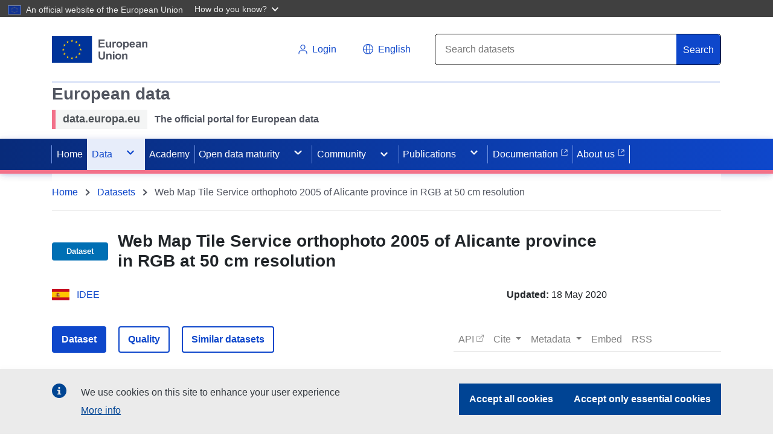

--- FILE ---
content_type: application/javascript
request_url: https://data.europa.eu/data/assets/DatasetDetails-9792d04b.js
body_size: 39500
content:
import{_ as Pe,g as rs,h as mn,k as je,i as U,l as as,ap as yn,aq as is,ar as Fs,as as Js,a as ye,o as j,c as T,n as O,t as V,p as E,b as Z,v as ze,at as Ps,au as Us,av as Bs,ad as os,Q as vn,aw as Cs,d as C,ax as qs,ay as Vs,az as Gs,E as Hs,B as kn,C as Lt,aa as On,aA as zs,aB as Qs,an as Tt,H as ht,I as pt,aC as $t,F as ls,q as cs,G as jn,aD as Xs,aE as Ks,aF as Ws,aG as Zs,aH as Ys,aI as er,aJ as tr,P as Mt,aK as nr,O as sr,aL as rr,aM as ar,f as ir,aN as or,W as lr}from"../app.87f0a6c0.js";const cr={class:"rating-container d-flex flex-nowrap align-items-center"},dr={class:"rating-text mr-2"},ur={key:0,class:"like-dislike-buttons"},fr={key:1,class:"like-dislike-buttons","data-toggle":"tooltip",title:"Log in to rate this dataset","data-placement":"top"},hr={class:"like-icon"},pr={class:"like-icon"},gr={class:"rating-text ml-2"},mr={__name:"DatasetDetailsLikes",props:{datasetId:String},setup(e){const{proxy:t}=rs(),n=e,s=mn(),i=je(()=>s.getters["auth/getUserData"]),a=je(()=>{var b;return(b=i.value)==null?void 0:b.rtpToken}),r=U(!!a.value),o=U(0),c=U(0),d=U(null),u=U(!1),g=U(!1),f=U(""),l=t.$env.content.datasetDetails.ratingServiceUrl;as(async()=>{await yn(),n.datasetId&&(p(),r.value&&m())}),is(a,b=>{b&&(r.value=!0,p())});const h=b=>{f.value?u.value&&b===1||g.value&&b===-1?I(b):v(b):y(b)};async function p(){try{const b=await Fs(l,n.datasetId,a.value);o.value=b.data.likes,c.value=b.data.dislikes}catch(b){console.error(b)}}async function m(){try{const b=await Js(l,n.datasetId,a.value);d.value=b.data.id,f.value=b.data.value,f.value==="LIKE"?u.value=!0:f.value==="DISLIKE"&&(g.value=!0)}catch(b){console.error(b)}}async function y(b,w="dataset"){try{const x=await Ps(l,n.datasetId,b,w,a.value);b===1?(o.value++,u.value=!0,f.value="LIKE"):(c.value++,g.value=!0,f.value="DISLIKE"),m()}catch(x){console.error(x)}}async function v(b){try{const w=await Us(l,d.value,b,a.value);b===1?(o.value++,c.value--,u.value=!0,g.value=!1):(o.value--,c.value++,u.value=!1,g.value=!0)}catch(w){console.error(w)}}async function I(b){try{await Bs(l,d.value,a.value),b===1?(o.value--,u.value=!1):(c.value--,g.value=!1),f.value=""}catch(w){console.error(w)}}return(b,w)=>{const x=ye("font-awesome-icon");return j(),T("div",cr,[O("span",dr,V(o.value>0?"+"+o.value:0),1),w[4]||(w[4]=E()),r.value?(j(),T("span",ur,[O("span",{onClick:w[0]||(w[0]=S=>h(1)),class:"like-icon"},[u.value?(j(),Z(x,{key:0,icon:["fas","thumbs-up"],class:"material-icons",role:"button"})):(j(),Z(x,{key:1,icon:["far","thumbs-up"],class:"material-icons",role:"button"}))]),w[2]||(w[2]=E()),O("span",{onClick:w[1]||(w[1]=S=>h(-1)),class:"like-icon"},[g.value?(j(),Z(x,{key:0,icon:["fas","thumbs-down"],class:"material-icons",role:"button"})):(j(),Z(x,{key:1,icon:["far","thumbs-down"],class:"material-icons",role:"button"}))])])):(j(),T("span",fr,[O("span",hr,[ze(x,{icon:["far","thumbs-up"],class:"material-icons inactive",role:"button"})]),w[3]||(w[3]=E()),O("span",pr,[ze(x,{icon:["far","thumbs-down"],class:"material-icons inactive",role:"button"})])])),w[5]||(w[5]=E()),O("span",gr,V(c.value>0?"-"+c.value:0),1)])}}},ds=Pe(mr,[["__scopeId","data-v-432853ff"]]);const yr={name:"DatasetDetailsHeaderTitle",props:{titleFontSize:String},components:{DatasetDetailsLikes:ds},data(){return{useCommentsAndLikes:this.$env.content.datasetDetails.showRatingService}},methods:{getTranslationFor:os},computed:{...vn("datasetDetails",["getLanguages","getTitle","getCatalog","getID","getIsHvd"]),isHvdDataset(){return this.getIsHvd||!1},isErpdActive(){return this.getCatalog.is_part_of==="erpd"||!1}}},vr={class:"d-flex justify-content-between"},br={class:"d-flex flex-row align-items-center col-12 col-lg-10 offset-lg-1 mb-3 px-0 dsd-header-title"},wr={key:0,class:"d-none d-lg-block dsd-title-tag"},Ir={key:1,class:"d-none d-lg-flex dsd-title-tag erpdInfo"},xr={key:2,class:"d-none d-lg-block dsd-title-tag"},Dr={key:3,class:"d-none d-lg-block dataset-details-title","data-cy":"dataset-title"},Nr={key:4,class:"d-none d-lg-block dataset-details-title","data-cy":"dataset-title"};function Sr(e,t,n,s,i,a){const r=ye("dataset-details-likes");return j(),T("div",vr,[O("div",br,[a.isHvdDataset?(j(),T("div",wr,[O("span",null,V(e.$t("message.metadata.highValueDataset")),1)])):a.isErpdActive?(j(),T("div",Ir,[O("span",null,V(e.$t("message.metadata.protecteddata")),1)])):(j(),T("div",xr,[O("span",{style:Cs({fontSize:n.titleFontSize})},V(e.$t("message.metadata.dataset")),5)])),t[0]||(t[0]=E()),e.getTitle?(j(),T("h1",Dr,V(a.getTranslationFor(e.getTitle,e.$route.query.locale,e.getLanguages)),1)):(j(),T("h1",Nr,V(e.getID),1))]),t[1]||(t[1]=E()),i.useCommentsAndLikes?(j(),Z(r,{key:0,class:"d-none d-lg-block",datasetId:e.getID},null,8,["datasetId"])):C("",!0)])}const kr=Pe(yr,[["render",Sr],["__scopeId","data-v-adabeeb1"]]);const Or={name:"datasetDetailsHeader",components:{PropertyValue:qs,DatasetDetailsHeaderCatalogue:Vs,DatasetDetailsLikes:ds,DatasetDetailsHeaderTitle:kr,DatasetDate:Gs,AppLink:Hs},props:{previousRoute:{type:Object,default:()=>{}}},dependencies:"DatasetService",data(){return{hidePublisher:this.$env.content.datasetDetails.header.hidePublisher,hideDate:this.$env.content.datasetDetails.header.hideDate,useCommentsAndLikes:this.$env.content.datasetDetails.showRatingService}},computed:{...vn("datasetDetails",["getCatalog","getCountry","getLanguages","getPublisher","getModificationDate","getID"]),getPublisherName(){return kn(this.getPublisher,"name")&&!Lt(this.getPublisher.name)?this.getPublisher.name:""}},methods:{has:kn,isNil:Lt,isObject:On,truncate:zs,getTranslationFor:os,getCountryFlagImg:Qs,filterDateFormatUS(e){return Tt.formatUS(e)},filterDateFormatEU(e){return Tt.formatEU(e)},showObject(e){return!Lt(e)&&On(e)&&!Object.values(e).reduce((t,n)=>t&&n===void 0,!0)},filterDateFromNow(e){return Tt.fromNow(e)}}},jr={class:"dsd-header"},Er={class:"d-flex offset-lg-1 col-lg-10 mt-1 px-0 flex-nowrap justify-content-between dsd-header-info"};function Rr(e,t,n,s,i,a){const r=ye("dataset-details-header-title"),o=ye("dataset-details-header-catalogue"),c=ye("property-value"),d=ye("dataset-details-likes");return j(),T("div",jr,[ze(r),t[3]||(t[3]=E()),O("div",Er,[ze(o,{class:"mr-2"}),t[0]||(t[0]=E()),!i.hidePublisher&&a.showObject(e.getPublisher)?(j(),Z(c,{key:0,property:e.$t("message.metadata.publisher"),tooltip:e.$t("message.tooltip.datasetDetails.publisher"),value:a.getPublisherName,class:"mr-2"},null,8,["property","tooltip","value"])):C("",!0),t[1]||(t[1]=E()),i.hideDate?C("",!0):(j(),Z(c,{key:1,property:e.$t("message.metadata.updated"),tooltip:e.$t("message.tooltip.datasetDetails.updated"),value:e.getModificationDate,isDate:!0},null,8,["property","tooltip","value"])),t[2]||(t[2]=E()),i.useCommentsAndLikes?(j(),Z(d,{key:2,class:"d-lg-none",datasetId:e.getID},null,8,["datasetId"])):C("",!0)])])}const _r=Pe(Or,[["render",Rr]]);const Ar={class:"comment-buttons d-flex justify-content-end"},Lr={__name:"CommentActions",props:{comment:Object,isCommentOwner:Boolean,isOperator:Boolean,isReply:Boolean,sendComment:Function,deleteComment:Function,publishComment:Function,unpublishComment:Function,reportComment:Function},emits:["toggleEdit","toggleReply"],setup(e,{emit:t}){const n=t;function s(){n("toggleEdit")}function i(){n("toggleReply")}return(a,r)=>(j(),T("div",Ar,[!e.isReply&&e.comment.isPublished?(j(),T("span",{key:0,class:"text-right mr-1 btn btn-link",onClick:i},`
        Reply
      `)):C("",!0),r[4]||(r[4]=E()),e.isCommentOwner?(j(),T("span",{key:1,class:"text-right mr-1 btn btn-link",onClick:s},`
        Edit
      `)):C("",!0),r[5]||(r[5]=E()),e.isCommentOwner||e.isOperator?(j(),T("span",{key:2,class:"text-right mr-1 btn btn-link",onClick:r[0]||(r[0]=o=>e.deleteComment(e.comment.id,e.isReply))},`
        Delete
      `)):C("",!0),r[6]||(r[6]=E()),e.isOperator&&!e.comment.isPublished?(j(),T("span",{key:3,class:"text-right mr-1 btn btn-link",onClick:r[1]||(r[1]=o=>e.publishComment(e.comment.id,e.isReply))},`
        Publish
      `)):C("",!0),r[7]||(r[7]=E()),e.isOperator&&e.comment.isPublished?(j(),T("span",{key:4,class:"text-right mr-1 btn btn-link",onClick:r[2]||(r[2]=o=>e.unpublishComment(e.comment.id,e.isReply))},`
        Unpublish
      `)):C("",!0),r[8]||(r[8]=E()),e.comment.isPublished?(j(),T("span",{key:5,class:"text-right mr-1 btn btn-link red",onClick:r[3]||(r[3]=o=>e.reportComment(e.comment.id,e.isReply))},`
        Report
      `)):C("",!0)]))}},En=Pe(Lr,[["__scopeId","data-v-4e850019"]]);const Tr={class:"d-flex flex-column mb-2"},$r={class:"d-flex"},Mr={class:"comment-user-data col-2 text-wrap"},Fr={key:0,class:"comment-text col-10"},Jr={key:1,class:"d-flex flex-column w-100"},Pr={class:"d-flex justify-content-between"},Ur={class:"character-count mt-1 mr-1"},Br={key:0,class:"d-flex flex-column w-100"},Cr={class:"reply-textarea pl-3 d-flex justify-content-between"},qr={class:"character-count mt-1 mr-1"},Vr={class:"d-flex"},Gr={class:"comment-user-data col-2 text-wrap"},Hr={key:0,class:"comment-text col-10"},zr={key:1,class:"d-flex flex-column w-100"},Qr=["onKeyup","onUpdate:modelValue"],Xr={class:"d-flex justify-content-between"},Kr=["onClick"],Wr=["onClick"],Zr={class:"character-count mt-1 mr-1"},Yr={__name:"CommentBox",props:{comment:Object,userId:String,isAuthenticated:Boolean,isOperator:Boolean,sendComment:Function,editComment:Function,deleteComment:Function,publishComment:Function,unpublishComment:Function,reportComment:Function,formatDate:Function},setup(e){const t=U({}),n=e,s=n.userId===n.comment.person.personId,i=U({});function a(g,f){f&&(i.value[g]=f)}const r=U({});function o(g,f){f&&(r.value[g]=f)}function c(g){g.editMode=!g.editMode,g.editMode&&yn(()=>{var f,l;g.children?(f=i.value[g.id])==null||f.focus():g.children.length==0&&((l=r.value[g.id])==null||l.focus())})}function d(g){g.replyMode=!g.replyMode}function u(g){const f=t.value[g.id];n.sendComment(f,g.id),t.value[g.id]="",g.replyMode=!1}return(g,f)=>{var l;return j(),T("div",{class:jn(["d-flex flex-column comment-entry my-4",{isUnpublished:!e.comment.isPublished}])},[O("div",Tr,[O("div",$r,[O("div",Mr,[O("p",null,[O("strong",null,V(e.comment.person.name),1)]),f[10]||(f[10]=E()),O("p",null,V(e.formatDate(e.comment.creationDate)),1)]),f[14]||(f[14]=E()),e.comment.editMode?(j(),T("div",Jr,[ht(O("textarea",{class:"comment-text",onKeyup:f[0]||(f[0]=$t(h=>e.editComment(e.comment.id,e.comment.content),["enter"])),"onUpdate:modelValue":f[1]||(f[1]=h=>e.comment.content=h),ref:h=>a(e.comment.id,h),maxlength:"255"},null,544),[[pt,e.comment.content]]),f[13]||(f[13]=E()),O("div",Pr,[O("div",null,[O("span",{class:"button-text button-cancel text-right mr-1 btn btn-link",onClick:f[2]||(f[2]=h=>e.comment.editMode=!1)},`
                    Cancel
                  `),f[11]||(f[11]=E()),O("span",{class:"button-text text-right mr-1 btn btn-link",onClick:f[3]||(f[3]=h=>e.editComment(e.comment.id,e.comment.content))},`
                    Save
                  `)]),f[12]||(f[12]=E()),O("small",Ur,V(255-(t.value[e.comment.id]?t.value[e.comment.id].length:0))+" / 255 characters remaining",1)])])):(j(),T("div",Fr,V((l=e.comment)==null?void 0:l.content),1))]),f[18]||(f[18]=E()),e.comment.replyMode?(j(),T("div",Br,[ht(O("textarea",{class:"reply-textarea col-10 mt-2",onKeyup:f[4]||(f[4]=$t(h=>u(e.comment),["enter"])),placeholder:"Write a reply here...","onUpdate:modelValue":f[5]||(f[5]=h=>t.value[e.comment.id]=h),maxlength:"255"},null,544),[[pt,t.value[e.comment.id]]]),f[17]||(f[17]=E()),O("div",Cr,[O("div",null,[O("span",{class:"button-text button-cancel text-right mr-1 btn btn-link",onClick:f[6]||(f[6]=h=>e.comment.replyMode=!1)},`
                  Cancel
                `),f[15]||(f[15]=E()),O("span",{class:"button-text text-right mr-1 btn btn-link",onClick:f[7]||(f[7]=h=>u(e.comment))},`
                  Reply
                `)]),f[16]||(f[16]=E()),O("small",qr,V(255-(t.value[e.comment.id]?t.value[e.comment.id].length:0))+" / 255 characters remaining",1)])])):C("",!0),f[19]||(f[19]=E()),e.isAuthenticated&&!e.comment.editMode&&!e.comment.replyMode?(j(),Z(En,{key:1,comment:e.comment,isCommentOwner:s,isReply:!1,isOperator:e.isOperator,sendComment:e.sendComment,deleteComment:e.deleteComment,publishComment:e.publishComment,unpublishComment:e.unpublishComment,reportComment:e.reportComment,onToggleEdit:f[8]||(f[8]=h=>c(e.comment)),onToggleReply:f[9]||(f[9]=h=>d(e.comment))},null,8,["comment","isOperator","sendComment","deleteComment","publishComment","unpublishComment","reportComment"])):C("",!0)]),f[26]||(f[26]=E()),(j(!0),T(ls,null,cs(e.comment.children,h=>(j(),T("div",{class:jn(["reply mb-3",{isUnpublished:!h.isPublished}]),key:h.id,ref_for:!0,ref:`reply-${h.id}`},[O("div",Vr,[O("div",Gr,[O("p",null,[O("strong",null,V(h.person.name),1)]),f[20]||(f[20]=E()),O("p",null,V(e.formatDate(h.creationDate)),1)]),f[24]||(f[24]=E()),h.editMode?(j(),T("div",zr,[ht(O("textarea",{class:"edit-area comment-text",onKeyup:$t(p=>e.editComment(h.id,h.content,!0),["enter"]),"onUpdate:modelValue":p=>h.content=p,maxlength:"255",ref_for:!0,ref:p=>o(h.id,p)},null,40,Qr),[[pt,h.content]]),f[23]||(f[23]=E()),O("div",Xr,[O("div",null,[O("span",{class:"button-text button-cancel text-right mr-1 btn btn-link",onClick:p=>h.editMode=!1},`
                    Cancel
                  `,8,Kr),f[21]||(f[21]=E()),O("span",{class:"button-text text-right mr-1 btn btn-link",onClick:p=>e.editComment(h.id,h.content,!0)},`
                    Save
                  `,8,Wr)]),f[22]||(f[22]=E()),O("small",Zr,V(255-(h.content?h.content.length:0))+" / 255 characters remaining",1)])])):(j(),T("div",Hr,V(h==null?void 0:h.content),1))]),f[25]||(f[25]=E()),e.isAuthenticated&&!h.editMode?(j(),Z(En,{key:0,comment:h,isCommentOwner:s,isReply:!0,isOperator:e.isOperator,sendComment:e.sendComment,deleteComment:e.deleteComment,publishComment:e.publishComment,unpublishComment:e.unpublishComment,reportComment:e.reportComment,onToggleEdit:p=>c(h)},null,8,["comment","isOperator","sendComment","deleteComment","publishComment","unpublishComment","reportComment","onToggleEdit"])):C("",!0)],2))),128))],2)}}},ea=Pe(Yr,[["__scopeId","data-v-095c6d7c"]]);const ta={class:"container-fluid content comments-container dsd-item d-flex flex-column my-5"},na={title:"Comments",class:"comments-header mb-lg-4","data-toggle":"tooltip","data-placement":"top","data-cy":"dataset-distributions"},sa={class:"comments-list"},ra={key:0},aa={key:0,class:"form-group"},ia={class:"d-flex justify-content-between"},oa=["disabled"],la={class:"character-count mt-1"},ca={__name:"DatasetDetailsComments",setup(e){const{proxy:t}=rs(),n=t.$env.content.datasetDetails.ratingServiceUrl,s=mn(),i=je(()=>s.getters["datasetDetails/getID"]),a=je(()=>s.getters["auth/getUserData"]),r=je(()=>{var N;return(N=a.value)==null?void 0:N.userId}),o=je(()=>{var N;return(N=a.value)==null?void 0:N.rtpToken}),c=U(!!o.value),d=U(c.value&&a.value.roles.includes("operator")),u=U([]),g=U(""),f=U({}),l=je(()=>{let N=g.value.length,D=255;return D-N+" / "+D+" characters remaining"});function h(N,D){D&&(f.value[N]=D)}as(()=>{y()}),is(o,N=>{N&&(c.value=!0)});const p=N=>u.value.find(D=>{var _;return(_=D.children)==null?void 0:_.some(A=>A.id===N)}),m=N=>{var D,_;return(_=(D=p(N))==null?void 0:D.children)==null?void 0:_.find(A=>A.id==N)};function y(){Xs(n,i.value,o.value).then(N=>{u.value=N.data.data.map(D=>({...D,editMode:!1})).sort((D,_)=>new Date(D.creationDate)-new Date(_.creationDate))}).catch(console.error)}function v(N=g.value,D=null){Ks(n,i.value,N,t.$route.query.locale||"en",o.value,D).then(async _=>{var A;if(D){u.value.find(Ms=>Ms.id===D).children.push(_.data),await yn();const Et=D,Rt=_.data.id,_t=f.value[Et],At=(A=_t==null?void 0:_t.$refs)==null?void 0:A[`reply-${Rt}`],ot=Array.isArray(At)?At[0]:At;ot!=null&&ot.scrollIntoView&&ot.scrollIntoView({behavior:"smooth",block:"center"})}else u.value.push(_.data),g.value=""}).catch(console.error)}function I(N,D,_){Ws(n,N,D,t.$route.query.locale||"en",o.value).then(()=>{_?(m(N).editMode=!1,m(N).isPublished=!1):u.value.map(A=>{A.id==N&&(A.editMode=!1,A.isPublished=!1)})}).catch(console.error)}function b(N,D){Zs(n,N,o.value).then(_=>{if(D){const A=p(N);A.children=A.children.filter(he=>he.id!==N)}else u.value=u.value.filter(A=>A.id!==_.data.id)}).catch(console.error)}function w(N,D){Ys(n,N,o.value).then(_=>{if(D)m(N).isPublished=!0;else{const A=u.value.find(he=>he.id===_.data.id);A&&(A.isPublished=!0)}}).catch(console.error)}function x(N,D){er(n,N,o.value).then(_=>{if(D)m(N).isPublished=!1;else{const A=u.value.find(he=>he.id===_.data.id);A&&(A.isPublished=!1)}}).catch(console.error)}function S(N,D){tr(n,N,o.value).then(_=>{if(D)m(N).isReported=!0;else{const A=u.value.find(he=>he.id===_.data.id);A&&(A.isReported=!0)}s.dispatch("snackbar/showSnackbar",{message:"Comment was reported successfully",variant:"success"})}).catch(_=>{console.error(_),s.dispatch("snackbar/showSnackbar",{message:"Something went wrong.",variant:"error"})})}const J=N=>{const D=new Date(N),_=String(D.getDate()).padStart(2,"0"),A=String(D.getMonth()+1).padStart(2,"0"),he=D.getFullYear(),Et=String(D.getHours()).padStart(2,"0"),Rt=String(D.getMinutes()).padStart(2,"0");return`${_}.${A}.${he} - ${Et}:${Rt}`};return(N,D)=>(j(),T("div",ta,[O("h2",na,`
        Comments (`+V(u.value.length)+`)
      `,1),D[8]||(D[8]=E()),O("section",sa,[u.value.length>0?C("",!0):(j(),T("p",ra,`
          This dataset has no comments so far.
        `)),D[2]||(D[2]=E()),(j(!0),T(ls,null,cs(u.value,_=>(j(),Z(ea,{key:_.id,comment:_,userId:r.value,isAuthenticated:c.value,isOperator:d.value,sendComment:v,editComment:I,deleteComment:b,publishComment:w,unpublishComment:x,reportComment:S,formatDate:J,ref_for:!0,ref:A=>h(_.id,A)},null,8,["comment","userId","isAuthenticated","isOperator"]))),128))]),D[9]||(D[9]=E()),c.value?(j(),T("div",aa,[D[5]||(D[5]=O("label",{class:"add-comment-header d-block",for:"text-area"},"Add new comment",-1)),D[6]||(D[6]=E()),ht(O("textarea",{class:"form-control",id:"text-area","onUpdate:modelValue":D[0]||(D[0]=_=>g.value=_),style:{height:"120px"},maxlength:"255"},null,512),[[pt,g.value]]),D[7]||(D[7]=E()),O("div",ia,[O("button",{class:"btn btn-primary d-flex justify-content-center align-items-center ds-input comment-btn",type:"button",onClick:D[1]||(D[1]=_=>v()),disabled:!(g.value.trim().length>0)},D[3]||(D[3]=[O("span",null,"Comment",-1),E(),O("i",{class:"material-icons align-bottom ml-1"},"chat",-1)]),8,oa),D[4]||(D[4]=E()),O("small",la,V(l.value),1)])])):C("",!0)]))}},da=Pe(ca,[["__scopeId","data-v-8d51f95a"]]);var us={},bn=class fs{constructor(t,n=new Map,s=0){this.prefix=t,this._existing=n,this.counter=s}clone(){const{prefix:t,_existing:n,counter:s}=this;return new fs(t,new Map(n),s)}getId(t){const n=t&&this._existing.get(t);if(n)return n;const s=this.prefix+this.counter;return this.counter++,t&&this._existing.set(t,s),s}hasId(t){return this._existing.has(t)}getOldIds(){return[...this._existing.keys()]}};(function(e,t){if(e.setImmediate)return;var n=1,s={},i=!1,a=e.document,r;function o(v){typeof v!="function"&&(v=new Function(""+v));for(var I=new Array(arguments.length-1),b=0;b<I.length;b++)I[b]=arguments[b+1];var w={callback:v,args:I};return s[n]=w,r(n),n++}function c(v){delete s[v]}function d(v){var I=v.callback,b=v.args;switch(b.length){case 0:I();break;case 1:I(b[0]);break;case 2:I(b[0],b[1]);break;case 3:I(b[0],b[1],b[2]);break;default:I.apply(t,b);break}}function u(v){if(i)setTimeout(u,0,v);else{var I=s[v];if(I){i=!0;try{d(I)}finally{c(v),i=!1}}}}function g(){r=function(v){process.nextTick(function(){u(v)})}}function f(){if(e.postMessage&&!e.importScripts){var v=!0,I=e.onmessage;return e.onmessage=function(){v=!1},e.postMessage("","*"),e.onmessage=I,v}}function l(){var v="setImmediate$"+Math.random()+"$",I=function(b){b.source===e&&typeof b.data=="string"&&b.data.indexOf(v)===0&&u(+b.data.slice(v.length))};e.addEventListener?e.addEventListener("message",I,!1):e.attachEvent("onmessage",I),r=function(b){e.postMessage(v+b,"*")}}function h(){var v=new MessageChannel;v.port1.onmessage=function(I){var b=I.data;u(b)},r=function(I){v.port2.postMessage(I)}}function p(){var v=a.documentElement;r=function(I){var b=a.createElement("script");b.onreadystatechange=function(){u(I),b.onreadystatechange=null,v.removeChild(b),b=null},v.appendChild(b)}}function m(){r=function(v){setTimeout(u,0,v)}}var y=Object.getPrototypeOf&&Object.getPrototypeOf(e);y=y&&y.setTimeout?y:e,{}.toString.call(e.process)==="[object process]"?g():f()?l():e.MessageChannel?h():a&&"onreadystatechange"in a.createElement("script")?p():m(),y.setImmediate=o,y.clearImmediate=c})(typeof self>"u"?typeof Mt>"u"?Mt:Mt:self);/*!
 * Copyright (c) 2016-2022 Digital Bazaar, Inc. All rights reserved.
 */const Ft=self.crypto||self.msCrypto;var kt=class{constructor(t){if(!(Ft&&Ft.subtle))throw new Error("crypto.subtle not found.");if(t==="sha256")this.algorithm={name:"SHA-256"};else if(t==="sha1")this.algorithm={name:"SHA-1"};else throw new Error(`Unsupported algorithm "${t}".`);this._content=""}update(t){this._content+=t}async digest(){const t=new TextEncoder().encode(this._content),n=new Uint8Array(await Ft.subtle.digest(this.algorithm,t));let s="";for(let i=0;i<n.length;++i)s+=n[i].toString(16).padStart(2,"0");return s}};/*!
 * Copyright (c) 2016-2022 Digital Bazaar, Inc. All rights reserved.
 */var hs=class{constructor(t){this.current=t.sort(),this.done=!1,this.dir=new Map;for(let n=0;n<t.length;++n)this.dir.set(t[n],!0)}hasNext(){return!this.done}next(){const{current:t,dir:n}=this,s=t.slice();let i=null,a=0;const r=t.length;for(let o=0;o<r;++o){const c=t[o],d=n.get(c);(i===null||c>i)&&(d&&o>0&&c>t[o-1]||!d&&o<r-1&&c>t[o+1])&&(i=c,a=o)}if(i===null)this.done=!0;else{const o=n.get(i)?a-1:a+1;t[a]=t[o],t[o]=i;for(const c of t)c>i&&n.set(c,!n.get(c))}return s}};/*!
 * Copyright (c) 2016-2022 Digital Bazaar, Inc. All rights reserved.
 */const ua="http://www.w3.org/1999/02/22-rdf-syntax-ns#",Jt=ua+"langString",Pt="http://www.w3.org/2001/XMLSchema#string",le="NamedNode",Le="BlankNode",gt="Literal",Rn="DefaultGraph",Ve={};(()=>{const e="(?:<([^:]+:[^>]*)>)",n="A-Za-zÀ-ÖØ-öø-˿Ͱ-ͽͿ-῿‌-‍⁰-↏Ⰰ-⿯、-퟿豈-﷏ﷰ-�"+"_",s=n+"0-9-·̀-ͯ‿-⁀",a="(_:(?:["+n+"0-9])(?:(?:["+s+".])*(?:["+s+"]))?)",r='"([^"\\\\]*(?:\\\\.[^"\\\\]*)*)"',o="(?:\\^\\^"+e+")",c="(?:@([a-zA-Z]+(?:-[a-zA-Z0-9]+)*))",d="(?:"+r+"(?:"+o+"|"+c+")?)",u="[ \\t]+",g="[ \\t]*",f="(?:"+e+"|"+a+")"+u,l=e+u,h="(?:"+e+"|"+a+"|"+d+")"+g,p="(?:\\.|(?:(?:"+e+"|"+a+")"+g+"\\.))";Ve.eoln=/(?:\r\n)|(?:\n)|(?:\r)/g,Ve.empty=new RegExp("^"+g+"$"),Ve.quad=new RegExp("^"+g+f+l+h+p+g+"$")})();var wn=class mt{static parse(t){const n=[],s={},i=t.split(Ve.eoln);let a=0;for(const r of i){if(a++,Ve.empty.test(r))continue;const o=r.match(Ve.quad);if(o===null)throw new Error("N-Quads parse error on line "+a+".");const c={subject:null,predicate:null,object:null,graph:null};if(o[1]!==void 0?c.subject={termType:le,value:o[1]}:c.subject={termType:Le,value:o[2]},c.predicate={termType:le,value:o[3]},o[4]!==void 0?c.object={termType:le,value:o[4]}:o[5]!==void 0?c.object={termType:Le,value:o[5]}:(c.object={termType:gt,value:void 0,datatype:{termType:le}},o[7]!==void 0?c.object.datatype.value=o[7]:o[8]!==void 0?(c.object.datatype.value=Jt,c.object.language=o[8]):c.object.datatype.value=Pt,c.object.value=ma(o[6])),o[9]!==void 0?c.graph={termType:le,value:o[9]}:o[10]!==void 0?c.graph={termType:Le,value:o[10]}:c.graph={termType:Rn,value:""},!(c.graph.value in s))s[c.graph.value]=[c],n.push(c);else{let d=!0;const u=s[c.graph.value];for(const g of u)if(fa(g,c)){d=!1;break}d&&(u.push(c),n.push(c))}}return n}static serialize(t){Array.isArray(t)||(t=mt.legacyDatasetToQuads(t));const n=[];for(const s of t)n.push(mt.serializeQuad(s));return n.sort().join("")}static serializeQuadComponents(t,n,s,i){let a="";return t.termType===le?a+=`<${t.value}>`:a+=`${t.value}`,a+=` <${n.value}> `,s.termType===le?a+=`<${s.value}>`:s.termType===Le?a+=s.value:(a+=`"${pa(s.value)}"`,s.datatype.value===Jt?s.language&&(a+=`@${s.language}`):s.datatype.value!==Pt&&(a+=`^^<${s.datatype.value}>`)),i.termType===le?a+=` <${i.value}>`:i.termType===Le&&(a+=` ${i.value}`),a+=` .
`,a}static serializeQuad(t){return mt.serializeQuadComponents(t.subject,t.predicate,t.object,t.graph)}static legacyDatasetToQuads(t){const n=[],s={"blank node":Le,IRI:le,literal:gt};for(const i in t)t[i].forEach(r=>{const o={};for(const c in r){const d=r[c],u={termType:s[d.type],value:d.value};u.termType===gt&&(u.datatype={termType:le},"datatype"in d&&(u.datatype.value=d.datatype),"language"in d?("datatype"in d||(u.datatype.value=Jt),u.language=d.language):"datatype"in d||(u.datatype.value=Pt)),o[c]=u}i==="@default"?o.graph={termType:Rn,value:""}:o.graph={termType:i.startsWith("_:")?Le:le,value:i},n.push(o)});return n}};function fa(e,t){return!(e.subject.termType===t.subject.termType&&e.object.termType===t.object.termType)||!(e.subject.value===t.subject.value&&e.predicate.value===t.predicate.value&&e.object.value===t.object.value)?!1:e.object.termType!==gt?!0:e.object.datatype.termType===t.object.datatype.termType&&e.object.language===t.object.language&&e.object.datatype.value===t.object.datatype.value}const ha=/["\\\n\r]/g;function pa(e){return e.replace(ha,function(t){switch(t){case'"':return'\\"';case"\\":return"\\\\";case`
`:return"\\n";case"\r":return"\\r"}})}const ga=/(?:\\([tbnrf"'\\]))|(?:\\u([0-9A-Fa-f]{4}))|(?:\\U([0-9A-Fa-f]{8}))/g;function ma(e){return e.replace(ga,function(t,n,s,i){if(n)switch(n){case"t":return"	";case"b":return"\b";case"n":return`
`;case"r":return"\r";case"f":return"\f";case'"':return'"';case"'":return"'";case"\\":return"\\"}if(s)return String.fromCharCode(parseInt(s,16));if(i)throw new Error("Unsupported U escape")})}/*!
 * Copyright (c) 2016-2022 Digital Bazaar, Inc. All rights reserved.
 */const _n=bn,ya=kt,va=hs,An=wn;var ps=class{constructor({createMessageDigest:t=()=>new ya("sha256"),canonicalIdMap:n=new Map,maxDeepIterations:s=1/0}={}){this.name="URDNA2015",this.blankNodeInfo=new Map,this.canonicalIssuer=new _n("_:c14n",n),this.createMessageDigest=t,this.maxDeepIterations=s,this.quads=null,this.deepIterations=null}async main(t){this.deepIterations=new Map,this.quads=t;for(const c of t)this._addBlankNodeQuadInfo({quad:c,component:c.subject}),this._addBlankNodeQuadInfo({quad:c,component:c.object}),this._addBlankNodeQuadInfo({quad:c,component:c.graph});const n=new Map,s=[...this.blankNodeInfo.keys()];let i=0;for(const c of s)++i%100===0&&await this._yield(),await this._hashAndTrackBlankNode({id:c,hashToBlankNodes:n});const a=[...n.keys()].sort(),r=[];for(const c of a){const d=n.get(c);if(d.length>1){r.push(d);continue}const u=d[0];this.canonicalIssuer.getId(u)}for(const c of r){const d=[];for(const u of c){if(this.canonicalIssuer.hasId(u))continue;const g=new _n("_:b");g.getId(u);const f=await this.hashNDegreeQuads(u,g);d.push(f)}d.sort(ba);for(const u of d){const g=u.issuer.getOldIds();for(const f of g)this.canonicalIssuer.getId(f)}}const o=[];for(const c of this.quads){const d=An.serializeQuadComponents(this._componentWithCanonicalId(c.subject),c.predicate,this._componentWithCanonicalId(c.object),this._componentWithCanonicalId(c.graph));o.push(d)}return o.sort(),o.join("")}async hashFirstDegreeQuads(t){const n=[],s=this.blankNodeInfo.get(t),i=s.quads;for(const r of i){const o={subject:null,predicate:r.predicate,object:null,graph:null};o.subject=this.modifyFirstDegreeComponent(t,r.subject,"subject"),o.object=this.modifyFirstDegreeComponent(t,r.object,"object"),o.graph=this.modifyFirstDegreeComponent(t,r.graph,"graph"),n.push(An.serializeQuad(o))}n.sort();const a=this.createMessageDigest();for(const r of n)a.update(r);return s.hash=await a.digest(),s.hash}async hashRelatedBlankNode(t,n,s,i){let a;this.canonicalIssuer.hasId(t)?a=this.canonicalIssuer.getId(t):s.hasId(t)?a=s.getId(t):a=this.blankNodeInfo.get(t).hash;const r=this.createMessageDigest();return r.update(i),i!=="g"&&r.update(this.getRelatedPredicate(n)),r.update(a),r.digest()}async hashNDegreeQuads(t,n){const s=this.deepIterations.get(t)||0;if(s>this.maxDeepIterations)throw new Error(`Maximum deep iterations (${this.maxDeepIterations}) exceeded.`);this.deepIterations.set(t,s+1);const i=this.createMessageDigest(),a=await this.createHashToRelated(t,n),r=[...a.keys()].sort();for(const o of r){i.update(o);let c="",d;const u=new va(a.get(o));let g=0;for(;u.hasNext();){const f=u.next();++g%3===0&&await this._yield();let l=n.clone(),h="";const p=[];let m=!1;for(const y of f)if(this.canonicalIssuer.hasId(y)?h+=this.canonicalIssuer.getId(y):(l.hasId(y)||p.push(y),h+=l.getId(y)),c.length!==0&&h>c){m=!0;break}if(!m){for(const y of p){const v=await this.hashNDegreeQuads(y,l);if(h+=l.getId(y),h+=`<${v.hash}>`,l=v.issuer,c.length!==0&&h>c){m=!0;break}}m||(c.length===0||h<c)&&(c=h,d=l)}}i.update(c),n=d}return{hash:await i.digest(),issuer:n}}modifyFirstDegreeComponent(t,n){return n.termType!=="BlankNode"?n:{termType:"BlankNode",value:n.value===t?"_:a":"_:z"}}getRelatedPredicate(t){return`<${t.predicate.value}>`}async createHashToRelated(t,n){const s=new Map,i=this.blankNodeInfo.get(t).quads;let a=0;for(const r of i)++a%100===0&&await this._yield(),await Promise.all([this._addRelatedBlankNodeHash({quad:r,component:r.subject,position:"s",id:t,issuer:n,hashToRelated:s}),this._addRelatedBlankNodeHash({quad:r,component:r.object,position:"o",id:t,issuer:n,hashToRelated:s}),this._addRelatedBlankNodeHash({quad:r,component:r.graph,position:"g",id:t,issuer:n,hashToRelated:s})]);return s}async _hashAndTrackBlankNode({id:t,hashToBlankNodes:n}){const s=await this.hashFirstDegreeQuads(t),i=n.get(s);i?i.push(t):n.set(s,[t])}_addBlankNodeQuadInfo({quad:t,component:n}){if(n.termType!=="BlankNode")return;const s=n.value,i=this.blankNodeInfo.get(s);i?i.quads.add(t):this.blankNodeInfo.set(s,{quads:new Set([t]),hash:null})}async _addRelatedBlankNodeHash({quad:t,component:n,position:s,id:i,issuer:a,hashToRelated:r}){if(!(n.termType==="BlankNode"&&n.value!==i))return;const o=n.value,c=await this.hashRelatedBlankNode(o,t,a,s),d=r.get(c);d?d.push(o):r.set(c,[o])}_componentWithCanonicalId(t){return t.termType==="BlankNode"&&!t.value.startsWith(this.canonicalIssuer.prefix)?{termType:"BlankNode",value:this.canonicalIssuer.getId(t.value)}:t}async _yield(){return new Promise(t=>setImmediate(t))}};function ba(e,t){return e.hash<t.hash?-1:e.hash>t.hash?1:0}/*!
 * Copyright (c) 2016-2022 Digital Bazaar, Inc. All rights reserved.
 */const wa=kt,Ia=ps;var xa=class extends Ia{constructor(){super(),this.name="URGNA2012",this.createMessageDigest=()=>new wa("sha1")}modifyFirstDegreeComponent(t,n,s){return n.termType!=="BlankNode"?n:s==="graph"?{termType:"BlankNode",value:"_:g"}:{termType:"BlankNode",value:n.value===t?"_:a":"_:z"}}getRelatedPredicate(t){return t.predicate.value}async createHashToRelated(t,n){const s=new Map,i=this.blankNodeInfo.get(t).quads;let a=0;for(const r of i){let o,c;if(r.subject.termType==="BlankNode"&&r.subject.value!==t)c=r.subject.value,o="p";else if(r.object.termType==="BlankNode"&&r.object.value!==t)c=r.object.value,o="r";else continue;++a%100===0&&await this._yield();const d=await this.hashRelatedBlankNode(c,r,n,o),u=s.get(d);u?u.push(c):s.set(d,[c])}return s}};/*!
 * Copyright (c) 2016-2022 Digital Bazaar, Inc. All rights reserved.
 */const Ln=bn,Da=kt,Na=hs,Tn=wn;var gs=class{constructor({createMessageDigest:t=()=>new Da("sha256"),canonicalIdMap:n=new Map,maxDeepIterations:s=1/0}={}){this.name="URDNA2015",this.blankNodeInfo=new Map,this.canonicalIssuer=new Ln("_:c14n",n),this.createMessageDigest=t,this.maxDeepIterations=s,this.quads=null,this.deepIterations=null}main(t){this.deepIterations=new Map,this.quads=t;for(const o of t)this._addBlankNodeQuadInfo({quad:o,component:o.subject}),this._addBlankNodeQuadInfo({quad:o,component:o.object}),this._addBlankNodeQuadInfo({quad:o,component:o.graph});const n=new Map,s=[...this.blankNodeInfo.keys()];for(const o of s)this._hashAndTrackBlankNode({id:o,hashToBlankNodes:n});const i=[...n.keys()].sort(),a=[];for(const o of i){const c=n.get(o);if(c.length>1){a.push(c);continue}const d=c[0];this.canonicalIssuer.getId(d)}for(const o of a){const c=[];for(const d of o){if(this.canonicalIssuer.hasId(d))continue;const u=new Ln("_:b");u.getId(d);const g=this.hashNDegreeQuads(d,u);c.push(g)}c.sort(Sa);for(const d of c){const u=d.issuer.getOldIds();for(const g of u)this.canonicalIssuer.getId(g)}}const r=[];for(const o of this.quads){const c=Tn.serializeQuadComponents(this._componentWithCanonicalId({component:o.subject}),o.predicate,this._componentWithCanonicalId({component:o.object}),this._componentWithCanonicalId({component:o.graph}));r.push(c)}return r.sort(),r.join("")}hashFirstDegreeQuads(t){const n=[],s=this.blankNodeInfo.get(t),i=s.quads;for(const r of i){const o={subject:null,predicate:r.predicate,object:null,graph:null};o.subject=this.modifyFirstDegreeComponent(t,r.subject,"subject"),o.object=this.modifyFirstDegreeComponent(t,r.object,"object"),o.graph=this.modifyFirstDegreeComponent(t,r.graph,"graph"),n.push(Tn.serializeQuad(o))}n.sort();const a=this.createMessageDigest();for(const r of n)a.update(r);return s.hash=a.digest(),s.hash}hashRelatedBlankNode(t,n,s,i){let a;this.canonicalIssuer.hasId(t)?a=this.canonicalIssuer.getId(t):s.hasId(t)?a=s.getId(t):a=this.blankNodeInfo.get(t).hash;const r=this.createMessageDigest();return r.update(i),i!=="g"&&r.update(this.getRelatedPredicate(n)),r.update(a),r.digest()}hashNDegreeQuads(t,n){const s=this.deepIterations.get(t)||0;if(s>this.maxDeepIterations)throw new Error(`Maximum deep iterations (${this.maxDeepIterations}) exceeded.`);this.deepIterations.set(t,s+1);const i=this.createMessageDigest(),a=this.createHashToRelated(t,n),r=[...a.keys()].sort();for(const o of r){i.update(o);let c="",d;const u=new Na(a.get(o));for(;u.hasNext();){const g=u.next();let f=n.clone(),l="";const h=[];let p=!1;for(const m of g)if(this.canonicalIssuer.hasId(m)?l+=this.canonicalIssuer.getId(m):(f.hasId(m)||h.push(m),l+=f.getId(m)),c.length!==0&&l>c){p=!0;break}if(!p){for(const m of h){const y=this.hashNDegreeQuads(m,f);if(l+=f.getId(m),l+=`<${y.hash}>`,f=y.issuer,c.length!==0&&l>c){p=!0;break}}p||(c.length===0||l<c)&&(c=l,d=f)}}i.update(c),n=d}return{hash:i.digest(),issuer:n}}modifyFirstDegreeComponent(t,n){return n.termType!=="BlankNode"?n:{termType:"BlankNode",value:n.value===t?"_:a":"_:z"}}getRelatedPredicate(t){return`<${t.predicate.value}>`}createHashToRelated(t,n){const s=new Map,i=this.blankNodeInfo.get(t).quads;for(const a of i)this._addRelatedBlankNodeHash({quad:a,component:a.subject,position:"s",id:t,issuer:n,hashToRelated:s}),this._addRelatedBlankNodeHash({quad:a,component:a.object,position:"o",id:t,issuer:n,hashToRelated:s}),this._addRelatedBlankNodeHash({quad:a,component:a.graph,position:"g",id:t,issuer:n,hashToRelated:s});return s}_hashAndTrackBlankNode({id:t,hashToBlankNodes:n}){const s=this.hashFirstDegreeQuads(t),i=n.get(s);i?i.push(t):n.set(s,[t])}_addBlankNodeQuadInfo({quad:t,component:n}){if(n.termType!=="BlankNode")return;const s=n.value,i=this.blankNodeInfo.get(s);i?i.quads.add(t):this.blankNodeInfo.set(s,{quads:new Set([t]),hash:null})}_addRelatedBlankNodeHash({quad:t,component:n,position:s,id:i,issuer:a,hashToRelated:r}){if(!(n.termType==="BlankNode"&&n.value!==i))return;const o=n.value,c=this.hashRelatedBlankNode(o,t,a,s),d=r.get(c);d?d.push(o):r.set(c,[o])}_componentWithCanonicalId({component:t}){return t.termType==="BlankNode"&&!t.value.startsWith(this.canonicalIssuer.prefix)?{termType:"BlankNode",value:this.canonicalIssuer.getId(t.value)}:t}};function Sa(e,t){return e.hash<t.hash?-1:e.hash>t.hash?1:0}/*!
 * Copyright (c) 2016-2021 Digital Bazaar, Inc. All rights reserved.
 */const ka=kt,Oa=gs;var ja=class extends Oa{constructor(){super(),this.name="URGNA2012",this.createMessageDigest=()=>new ka("sha1")}modifyFirstDegreeComponent(t,n,s){return n.termType!=="BlankNode"?n:s==="graph"?{termType:"BlankNode",value:"_:g"}:{termType:"BlankNode",value:n.value===t?"_:a":"_:z"}}getRelatedPredicate(t){return t.predicate.value}createHashToRelated(t,n){const s=new Map,i=this.blankNodeInfo.get(t).quads;for(const a of i){let r,o;if(a.subject.termType==="BlankNode"&&a.subject.value!==t)o=a.subject.value,r="p";else if(a.object.termType==="BlankNode"&&a.object.value!==t)o=a.object.value,r="r";else continue;const c=this.hashRelatedBlankNode(o,a,n,r),d=s.get(c);d?d.push(o):s.set(c,[o])}return s}};(function(e){const t=ps,n=xa,s=gs,i=ja;let a;try{a=nr}catch{}function r(o){return Array.isArray(o)?o:e.NQuads.legacyDatasetToQuads(o)}e.NQuads=wn,e.IdentifierIssuer=bn,e._rdfCanonizeNative=function(o){return o&&(a=o),a},e.canonize=async function(o,c){const d=r(o);if(c.useNative){if(!a)throw new Error("rdf-canonize-native not available");if(c.createMessageDigest)throw new Error('"createMessageDigest" cannot be used with "useNative".');return new Promise((u,g)=>a.canonize(d,c,(f,l)=>f?g(f):u(l)))}if(c.algorithm==="URDNA2015")return new t(c).main(d);if(c.algorithm==="URGNA2012"){if(c.createMessageDigest)throw new Error('"createMessageDigest" cannot be used with "URGNA2012".');return new n(c).main(d)}throw"algorithm"in c?new Error("Invalid RDF Dataset Canonicalization algorithm: "+c.algorithm):new Error("No RDF Dataset Canonicalization algorithm specified.")},e._canonizeSync=function(o,c){const d=r(o);if(c.useNative){if(!a)throw new Error("rdf-canonize-native not available");if(c.createMessageDigest)throw new Error('"createMessageDigest" cannot be used with "useNative".');return a.canonizeSync(d,c)}if(c.algorithm==="URDNA2015")return new s(c).main(d);if(c.algorithm==="URGNA2012"){if(c.createMessageDigest)throw new Error('"createMessageDigest" cannot be used with "URGNA2012".');return new i(c).main(d)}throw"algorithm"in c?new Error("Invalid RDF Dataset Canonicalization algorithm: "+c.algorithm):new Error("No RDF Dataset Canonicalization algorithm specified.")}})(us);var In=us;const ie={};var oe=ie;ie.isArray=Array.isArray;ie.isBoolean=e=>typeof e=="boolean"||Object.prototype.toString.call(e)==="[object Boolean]";ie.isDouble=e=>ie.isNumber(e)&&(String(e).indexOf(".")!==-1||Math.abs(e)>=1e21);ie.isEmptyObject=e=>ie.isObject(e)&&Object.keys(e).length===0;ie.isNumber=e=>typeof e=="number"||Object.prototype.toString.call(e)==="[object Number]";ie.isNumeric=e=>!isNaN(parseFloat(e))&&isFinite(e);ie.isObject=e=>Object.prototype.toString.call(e)==="[object Object]";ie.isString=e=>typeof e=="string"||Object.prototype.toString.call(e)==="[object String]";ie.isUndefined=e=>typeof e>"u";const Qe=oe,De={};var Ne=De;De.isSubject=e=>Qe.isObject(e)&&!("@value"in e||"@set"in e||"@list"in e)?Object.keys(e).length>1||!("@id"in e):!1;De.isSubjectReference=e=>Qe.isObject(e)&&Object.keys(e).length===1&&"@id"in e;De.isValue=e=>Qe.isObject(e)&&"@value"in e;De.isList=e=>Qe.isObject(e)&&"@list"in e;De.isGraph=e=>Qe.isObject(e)&&"@graph"in e&&Object.keys(e).filter(t=>t!=="@id"&&t!=="@index").length===1;De.isSimpleGraph=e=>De.isGraph(e)&&!("@id"in e);De.isBlankNode=e=>Qe.isObject(e)?"@id"in e?e["@id"].indexOf("_:")===0:Object.keys(e).length===0||!("@value"in e||"@set"in e||"@list"in e):!1;var ve=class extends Error{constructor(t="An unspecified JSON-LD error occurred.",n="jsonld.Error",s={}){super(t),this.name=n,this.message=t,this.details=s}};const it=Ne,z=oe,ms=In.IdentifierIssuer,Ea=ve,Ra=/(?:<[^>]*?>|"[^"]*?"|[^,])+/g,_a=/\s*<([^>]*?)>\s*(?:;\s*(.*))?/,Aa=/(.*?)=(?:(?:"([^"]*?)")|([^"]*?))\s*(?:(?:;\s*)|$)/g,$n={headers:{accept:"application/ld+json, application/json"}},$={};var fe=$;$.IdentifierIssuer=ms;$.clone=function(e){if(e&&typeof e=="object"){let t;if(z.isArray(e)){t=[];for(let n=0;n<e.length;++n)t[n]=$.clone(e[n])}else if(e instanceof Map){t=new Map;for(const[n,s]of e)t.set(n,$.clone(s))}else if(e instanceof Set){t=new Set;for(const n of e)t.add($.clone(n))}else if(z.isObject(e)){t={};for(const n in e)t[n]=$.clone(e[n])}else t=e.toString();return t}return e};$.asArray=function(e){return Array.isArray(e)?e:[e]};$.buildHeaders=(e={})=>{if(Object.keys(e).some(n=>n.toLowerCase()==="accept"))throw new RangeError('Accept header may not be specified; only "'+$n.headers.accept+'" is supported.');return Object.assign({Accept:$n.headers.accept},e)};$.parseLinkHeader=e=>{const t={},n=e.match(Ra);for(let s=0;s<n.length;++s){let i=n[s].match(_a);if(!i)continue;const a={target:i[1]},r=i[2];for(;i=Aa.exec(r);)a[i[1]]=i[2]===void 0?i[3]:i[2];const o=a.rel||"";Array.isArray(t[o])?t[o].push(a):t.hasOwnProperty(o)?t[o]=[t[o],a]:t[o]=a}return t};$.validateTypeValue=(e,t)=>{if(!z.isString(e)&&!(z.isArray(e)&&e.every(n=>z.isString(n)))){if(t&&z.isObject(e))switch(Object.keys(e).length){case 0:return;case 1:if("@default"in e&&$.asArray(e["@default"]).every(n=>z.isString(n)))return}throw new Ea('Invalid JSON-LD syntax; "@type" value must a string, an array of strings, an empty object, or a default object.',"jsonld.SyntaxError",{code:"invalid type value",value:e})}};$.hasProperty=(e,t)=>{if(e.hasOwnProperty(t)){const n=e[t];return!z.isArray(n)||n.length>0}return!1};$.hasValue=(e,t,n)=>{if($.hasProperty(e,t)){let s=e[t];const i=it.isList(s);if(z.isArray(s)||i){i&&(s=s["@list"]);for(let a=0;a<s.length;++a)if($.compareValues(n,s[a]))return!0}else if(!z.isArray(n))return $.compareValues(n,s)}return!1};$.addValue=(e,t,n,s)=>{if(s=s||{},"propertyIsArray"in s||(s.propertyIsArray=!1),"valueIsArray"in s||(s.valueIsArray=!1),"allowDuplicate"in s||(s.allowDuplicate=!0),"prependValue"in s||(s.prependValue=!1),s.valueIsArray)e[t]=n;else if(z.isArray(n)){n.length===0&&s.propertyIsArray&&!e.hasOwnProperty(t)&&(e[t]=[]),s.prependValue&&(n=n.concat(e[t]),e[t]=[]);for(let i=0;i<n.length;++i)$.addValue(e,t,n[i],s)}else if(e.hasOwnProperty(t)){const i=!s.allowDuplicate&&$.hasValue(e,t,n);!z.isArray(e[t])&&(!i||s.propertyIsArray)&&(e[t]=[e[t]]),i||(s.prependValue?e[t].unshift(n):e[t].push(n))}else e[t]=s.propertyIsArray?[n]:n};$.getValues=(e,t)=>[].concat(e[t]||[]);$.removeProperty=(e,t)=>{delete e[t]};$.removeValue=(e,t,n,s)=>{s=s||{},"propertyIsArray"in s||(s.propertyIsArray=!1);const i=$.getValues(e,t).filter(a=>!$.compareValues(a,n));i.length===0?$.removeProperty(e,t):i.length===1&&!s.propertyIsArray?e[t]=i[0]:e[t]=i};$.relabelBlankNodes=(e,t)=>{t=t||{};const n=t.issuer||new ms("_:b");return yt(n,e)};$.compareValues=(e,t)=>e===t||it.isValue(e)&&it.isValue(t)&&e["@value"]===t["@value"]&&e["@type"]===t["@type"]&&e["@language"]===t["@language"]&&e["@index"]===t["@index"]?!0:z.isObject(e)&&"@id"in e&&z.isObject(t)&&"@id"in t?e["@id"]===t["@id"]:!1;$.compareShortestLeast=(e,t)=>e.length<t.length?-1:t.length<e.length?1:e===t?0:e<t?-1:1;function yt(e,t){if(z.isArray(t))for(let n=0;n<t.length;++n)t[n]=yt(e,t[n]);else if(it.isList(t))t["@list"]=yt(e,t["@list"]);else if(z.isObject(t)){it.isBlankNode(t)&&(t["@id"]=e.getId(t["@id"]));const n=Object.keys(t).sort();for(let s=0;s<n.length;++s){const i=n[s];i!=="@id"&&(t[i]=yt(e,t[i]))}}return t}const ce="http://www.w3.org/1999/02/22-rdf-syntax-ns#",Xe="http://www.w3.org/2001/XMLSchema#";var xn={LINK_HEADER_REL:"http://www.w3.org/ns/json-ld#context",LINK_HEADER_CONTEXT:"http://www.w3.org/ns/json-ld#context",RDF:ce,RDF_LIST:ce+"List",RDF_FIRST:ce+"first",RDF_REST:ce+"rest",RDF_NIL:ce+"nil",RDF_TYPE:ce+"type",RDF_PLAIN_LITERAL:ce+"PlainLiteral",RDF_XML_LITERAL:ce+"XMLLiteral",RDF_JSON_LITERAL:ce+"JSON",RDF_OBJECT:ce+"object",RDF_LANGSTRING:ce+"langString",XSD:Xe,XSD_BOOLEAN:Xe+"boolean",XSD_DOUBLE:Xe+"double",XSD_INTEGER:Xe+"integer",XSD_STRING:Xe+"string"},Ut,Mn;function ys(){return Mn||(Mn=1,Ut=class{constructor(){this._requests={}}wrapLoader(t){const n=this;return n._loader=t,function(){return n.add.apply(n,arguments)}}async add(t){let n=this._requests[t];if(n)return Promise.resolve(n);n=this._requests[t]=this._loader(t);try{return await n}finally{delete this._requests[t]}}}),Ut}const Ot=oe,Q={};var Ae=Q;Q.parsers={simple:{keys:["href","scheme","authority","path","query","fragment"],regex:/^(?:([^:\/?#]+):)?(?:\/\/([^\/?#]*))?([^?#]*)(?:\?([^#]*))?(?:#(.*))?/},full:{keys:["href","protocol","scheme","authority","auth","user","password","hostname","port","path","directory","file","query","fragment"],regex:/^(([^:\/?#]+):)?(?:\/\/((?:(([^:@]*)(?::([^:@]*))?)?@)?([^:\/?#]*)(?::(\d*))?))?(?:(((?:[^?#\/]*\/)*)([^?#]*))(?:\?([^#]*))?(?:#(.*))?)/}};Q.parse=(e,t)=>{const n={},s=Q.parsers[t||"full"],i=s.regex.exec(e);let a=s.keys.length;for(;a--;)n[s.keys[a]]=i[a]===void 0?null:i[a];return(n.scheme==="https"&&n.port==="443"||n.scheme==="http"&&n.port==="80")&&(n.href=n.href.replace(":"+n.port,""),n.authority=n.authority.replace(":"+n.port,""),n.port=null),n.normalizedPath=Q.removeDotSegments(n.path),n};Q.prependBase=(e,t)=>{if(e===null||Q.isAbsolute(t))return t;(!e||Ot.isString(e))&&(e=Q.parse(e||""));const n=Q.parse(t),s={protocol:e.protocol||""};if(n.authority!==null)s.authority=n.authority,s.path=n.path,s.query=n.query;else if(s.authority=e.authority,n.path==="")s.path=e.path,n.query!==null?s.query=n.query:s.query=e.query;else{if(n.path.indexOf("/")===0)s.path=n.path;else{let a=e.path;a=a.substr(0,a.lastIndexOf("/")+1),(a.length>0||e.authority)&&a.substr(-1)!=="/"&&(a+="/"),a+=n.path,s.path=a}s.query=n.query}n.path!==""&&(s.path=Q.removeDotSegments(s.path));let i=s.protocol;return s.authority!==null&&(i+="//"+s.authority),i+=s.path,s.query!==null&&(i+="?"+s.query),n.fragment!==null&&(i+="#"+n.fragment),i===""&&(i="./"),i};Q.removeBase=(e,t)=>{if(e===null)return t;(!e||Ot.isString(e))&&(e=Q.parse(e||""));let n="";if(e.href!==""?n+=(e.protocol||"")+"//"+(e.authority||""):t.indexOf("//")&&(n+="//"),t.indexOf(n)!==0)return t;const s=Q.parse(t.substr(n.length)),i=e.normalizedPath.split("/"),a=s.normalizedPath.split("/"),r=s.fragment||s.query?0:1;for(;i.length>0&&a.length>r&&i[0]===a[0];)i.shift(),a.shift();let o="";if(i.length>0){i.pop();for(let c=0;c<i.length;++c)o+="../"}return o+=a.join("/"),s.query!==null&&(o+="?"+s.query),s.fragment!==null&&(o+="#"+s.fragment),o===""&&(o="./"),o};Q.removeDotSegments=e=>{if(e.length===0)return"";const t=e.split("/"),n=[];for(;t.length>0;){const s=t.shift(),i=t.length===0;if(s==="."){i&&n.push("");continue}if(s===".."){n.pop(),i&&n.push("");continue}n.push(s)}return e[0]==="/"&&n.length>0&&n[0]!==""&&n.unshift(""),n.length===1&&n[0]===""?"/":n.join("/")};const La=/^([A-Za-z][A-Za-z0-9+-.]*|_):[^\s]*$/;Q.isAbsolute=e=>Ot.isString(e)&&La.test(e);Q.isRelative=e=>Ot.isString(e);const{parseLinkHeader:Ta,buildHeaders:$a}=fe,{LINK_HEADER_CONTEXT:Ma}=xn,Ke=ve,Fa=ys(),{prependBase:Ja}=Ae,Pa=/(^|(\r\n))link:/i;var Ua=({secure:e,headers:t={},xhr:n}={headers:{}})=>{return t=$a(t),new Fa().wrapLoader(i);async function i(a){if(a.indexOf("http:")!==0&&a.indexOf("https:")!==0)throw new Ke('URL could not be dereferenced; only "http" and "https" URLs are supported.',"jsonld.InvalidUrl",{code:"loading document failed",url:a});if(e&&a.indexOf("https")!==0)throw new Ke(`URL could not be dereferenced; secure mode is enabled and the URL's scheme is not "https".`,"jsonld.InvalidUrl",{code:"loading document failed",url:a});let r;try{r=await Ba(n,a,t)}catch(g){throw new Ke("URL could not be dereferenced, an error occurred.","jsonld.LoadDocumentError",{code:"loading document failed",url:a,cause:g})}if(r.status>=400)throw new Ke("URL could not be dereferenced: "+r.statusText,"jsonld.LoadDocumentError",{code:"loading document failed",url:a,httpStatusCode:r.status});let o={contextUrl:null,documentUrl:a,document:r.response},c=null;const d=r.getResponseHeader("Content-Type");let u;if(Pa.test(r.getAllResponseHeaders())&&(u=r.getResponseHeader("Link")),u&&d!=="application/ld+json"){const g=Ta(u),f=g[Ma];if(Array.isArray(f))throw new Ke("URL could not be dereferenced, it has more than one associated HTTP Link Header.","jsonld.InvalidUrl",{code:"multiple context link headers",url:a});f&&(o.contextUrl=f.target),c=g.alternate,c&&c.type=="application/ld+json"&&!(d||"").match(/^application\/(\w*\+)?json$/)&&(o=await i(Ja(a,c.target)))}return o}};function Ba(e,t,n){e=e||XMLHttpRequest;const s=new e;return new Promise((i,a)=>{s.onload=()=>i(s),s.onerror=r=>a(r),s.open("GET",t,!0);for(const r in n)s.setRequestHeader(r,n[r]);s.send()})}const Ca=Ua,Dn={};var qa=Dn;Dn.setupDocumentLoaders=function(e){typeof XMLHttpRequest<"u"&&(e.documentLoaders.xhr=Ca,e.useDocumentLoader("xhr"))};Dn.setupGlobals=function(e){typeof globalThis.JsonLdProcessor>"u"&&Object.defineProperty(globalThis,"JsonLdProcessor",{writable:!0,enumerable:!1,configurable:!0,value:e.JsonLdProcessor})};var Bt,Fn;function Va(){return Fn||(Fn=1,Bt=function(e){e.prototype[Symbol.iterator]=function*(){for(let t=this.head;t;t=t.next)yield t.value}}),Bt}var Ga=L;L.Node=Je;L.create=L;function L(e){var t=this;if(t instanceof L||(t=new L),t.tail=null,t.head=null,t.length=0,e&&typeof e.forEach=="function")e.forEach(function(i){t.push(i)});else if(arguments.length>0)for(var n=0,s=arguments.length;n<s;n++)t.push(arguments[n]);return t}L.prototype.removeNode=function(e){if(e.list!==this)throw new Error("removing node which does not belong to this list");var t=e.next,n=e.prev;return t&&(t.prev=n),n&&(n.next=t),e===this.head&&(this.head=t),e===this.tail&&(this.tail=n),e.list.length--,e.next=null,e.prev=null,e.list=null,t};L.prototype.unshiftNode=function(e){if(e!==this.head){e.list&&e.list.removeNode(e);var t=this.head;e.list=this,e.next=t,t&&(t.prev=e),this.head=e,this.tail||(this.tail=e),this.length++}};L.prototype.pushNode=function(e){if(e!==this.tail){e.list&&e.list.removeNode(e);var t=this.tail;e.list=this,e.prev=t,t&&(t.next=e),this.tail=e,this.head||(this.head=e),this.length++}};L.prototype.push=function(){for(var e=0,t=arguments.length;e<t;e++)za(this,arguments[e]);return this.length};L.prototype.unshift=function(){for(var e=0,t=arguments.length;e<t;e++)Qa(this,arguments[e]);return this.length};L.prototype.pop=function(){if(this.tail){var e=this.tail.value;return this.tail=this.tail.prev,this.tail?this.tail.next=null:this.head=null,this.length--,e}};L.prototype.shift=function(){if(this.head){var e=this.head.value;return this.head=this.head.next,this.head?this.head.prev=null:this.tail=null,this.length--,e}};L.prototype.forEach=function(e,t){t=t||this;for(var n=this.head,s=0;n!==null;s++)e.call(t,n.value,s,this),n=n.next};L.prototype.forEachReverse=function(e,t){t=t||this;for(var n=this.tail,s=this.length-1;n!==null;s--)e.call(t,n.value,s,this),n=n.prev};L.prototype.get=function(e){for(var t=0,n=this.head;n!==null&&t<e;t++)n=n.next;if(t===e&&n!==null)return n.value};L.prototype.getReverse=function(e){for(var t=0,n=this.tail;n!==null&&t<e;t++)n=n.prev;if(t===e&&n!==null)return n.value};L.prototype.map=function(e,t){t=t||this;for(var n=new L,s=this.head;s!==null;)n.push(e.call(t,s.value,this)),s=s.next;return n};L.prototype.mapReverse=function(e,t){t=t||this;for(var n=new L,s=this.tail;s!==null;)n.push(e.call(t,s.value,this)),s=s.prev;return n};L.prototype.reduce=function(e,t){var n,s=this.head;if(arguments.length>1)n=t;else if(this.head)s=this.head.next,n=this.head.value;else throw new TypeError("Reduce of empty list with no initial value");for(var i=0;s!==null;i++)n=e(n,s.value,i),s=s.next;return n};L.prototype.reduceReverse=function(e,t){var n,s=this.tail;if(arguments.length>1)n=t;else if(this.tail)s=this.tail.prev,n=this.tail.value;else throw new TypeError("Reduce of empty list with no initial value");for(var i=this.length-1;s!==null;i--)n=e(n,s.value,i),s=s.prev;return n};L.prototype.toArray=function(){for(var e=new Array(this.length),t=0,n=this.head;n!==null;t++)e[t]=n.value,n=n.next;return e};L.prototype.toArrayReverse=function(){for(var e=new Array(this.length),t=0,n=this.tail;n!==null;t++)e[t]=n.value,n=n.prev;return e};L.prototype.slice=function(e,t){t=t||this.length,t<0&&(t+=this.length),e=e||0,e<0&&(e+=this.length);var n=new L;if(t<e||t<0)return n;e<0&&(e=0),t>this.length&&(t=this.length);for(var s=0,i=this.head;i!==null&&s<e;s++)i=i.next;for(;i!==null&&s<t;s++,i=i.next)n.push(i.value);return n};L.prototype.sliceReverse=function(e,t){t=t||this.length,t<0&&(t+=this.length),e=e||0,e<0&&(e+=this.length);var n=new L;if(t<e||t<0)return n;e<0&&(e=0),t>this.length&&(t=this.length);for(var s=this.length,i=this.tail;i!==null&&s>t;s--)i=i.prev;for(;i!==null&&s>e;s--,i=i.prev)n.push(i.value);return n};L.prototype.splice=function(e,t,...n){e>this.length&&(e=this.length-1),e<0&&(e=this.length+e);for(var s=0,i=this.head;i!==null&&s<e;s++)i=i.next;for(var a=[],s=0;i&&s<t;s++)a.push(i.value),i=this.removeNode(i);i===null&&(i=this.tail),i!==this.head&&i!==this.tail&&(i=i.prev);for(var s=0;s<n.length;s++)i=Ha(this,i,n[s]);return a};L.prototype.reverse=function(){for(var e=this.head,t=this.tail,n=e;n!==null;n=n.prev){var s=n.prev;n.prev=n.next,n.next=s}return this.head=t,this.tail=e,this};function Ha(e,t,n){var s=t===e.head?new Je(n,null,t,e):new Je(n,t,t.next,e);return s.next===null&&(e.tail=s),s.prev===null&&(e.head=s),e.length++,s}function za(e,t){e.tail=new Je(t,e.tail,null,e),e.head||(e.head=e.tail),e.length++}function Qa(e,t){e.head=new Je(t,null,e.head,e),e.tail||(e.tail=e.head),e.length++}function Je(e,t,n,s){if(!(this instanceof Je))return new Je(e,t,n,s);this.list=s,this.value=e,t?(t.next=this,this.prev=t):this.prev=null,n?(n.prev=this,this.next=n):this.next=null}try{Va()(L)}catch{}const Xa=Ga,Me=Symbol("max"),Ie=Symbol("length"),Be=Symbol("lengthCalculator"),tt=Symbol("allowStale"),Fe=Symbol("maxAge"),we=Symbol("dispose"),Jn=Symbol("noDisposeOnSet"),q=Symbol("lruList"),ue=Symbol("cache"),vs=Symbol("updateAgeOnGet"),Ct=()=>1;class Ka{constructor(t){if(typeof t=="number"&&(t={max:t}),t||(t={}),t.max&&(typeof t.max!="number"||t.max<0))throw new TypeError("max must be a non-negative number");this[Me]=t.max||1/0;const n=t.length||Ct;if(this[Be]=typeof n!="function"?Ct:n,this[tt]=t.stale||!1,t.maxAge&&typeof t.maxAge!="number")throw new TypeError("maxAge must be a number");this[Fe]=t.maxAge||0,this[we]=t.dispose,this[Jn]=t.noDisposeOnSet||!1,this[vs]=t.updateAgeOnGet||!1,this.reset()}set max(t){if(typeof t!="number"||t<0)throw new TypeError("max must be a non-negative number");this[Me]=t||1/0,We(this)}get max(){return this[Me]}set allowStale(t){this[tt]=!!t}get allowStale(){return this[tt]}set maxAge(t){if(typeof t!="number")throw new TypeError("maxAge must be a non-negative number");this[Fe]=t,We(this)}get maxAge(){return this[Fe]}set lengthCalculator(t){typeof t!="function"&&(t=Ct),t!==this[Be]&&(this[Be]=t,this[Ie]=0,this[q].forEach(n=>{n.length=this[Be](n.value,n.key),this[Ie]+=n.length})),We(this)}get lengthCalculator(){return this[Be]}get length(){return this[Ie]}get itemCount(){return this[q].length}rforEach(t,n){n=n||this;for(let s=this[q].tail;s!==null;){const i=s.prev;Pn(this,t,s,n),s=i}}forEach(t,n){n=n||this;for(let s=this[q].head;s!==null;){const i=s.next;Pn(this,t,s,n),s=i}}keys(){return this[q].toArray().map(t=>t.key)}values(){return this[q].toArray().map(t=>t.value)}reset(){this[we]&&this[q]&&this[q].length&&this[q].forEach(t=>this[we](t.key,t.value)),this[ue]=new Map,this[q]=new Xa,this[Ie]=0}dump(){return this[q].map(t=>It(this,t)?!1:{k:t.key,v:t.value,e:t.now+(t.maxAge||0)}).toArray().filter(t=>t)}dumpLru(){return this[q]}set(t,n,s){if(s=s||this[Fe],s&&typeof s!="number")throw new TypeError("maxAge must be a number");const i=s?Date.now():0,a=this[Be](n,t);if(this[ue].has(t)){if(a>this[Me])return Ge(this,this[ue].get(t)),!1;const c=this[ue].get(t).value;return this[we]&&(this[Jn]||this[we](t,c.value)),c.now=i,c.maxAge=s,c.value=n,this[Ie]+=a-c.length,c.length=a,this.get(t),We(this),!0}const r=new Wa(t,n,a,i,s);return r.length>this[Me]?(this[we]&&this[we](t,n),!1):(this[Ie]+=r.length,this[q].unshift(r),this[ue].set(t,this[q].head),We(this),!0)}has(t){if(!this[ue].has(t))return!1;const n=this[ue].get(t).value;return!It(this,n)}get(t){return qt(this,t,!0)}peek(t){return qt(this,t,!1)}pop(){const t=this[q].tail;return t?(Ge(this,t),t.value):null}del(t){Ge(this,this[ue].get(t))}load(t){this.reset();const n=Date.now();for(let s=t.length-1;s>=0;s--){const i=t[s],a=i.e||0;if(a===0)this.set(i.k,i.v);else{const r=a-n;r>0&&this.set(i.k,i.v,r)}}}prune(){this[ue].forEach((t,n)=>qt(this,n,!1))}}const qt=(e,t,n)=>{const s=e[ue].get(t);if(s){const i=s.value;if(It(e,i)){if(Ge(e,s),!e[tt])return}else n&&(e[vs]&&(s.value.now=Date.now()),e[q].unshiftNode(s));return i.value}},It=(e,t)=>{if(!t||!t.maxAge&&!e[Fe])return!1;const n=Date.now()-t.now;return t.maxAge?n>t.maxAge:e[Fe]&&n>e[Fe]},We=e=>{if(e[Ie]>e[Me])for(let t=e[q].tail;e[Ie]>e[Me]&&t!==null;){const n=t.prev;Ge(e,t),t=n}},Ge=(e,t)=>{if(t){const n=t.value;e[we]&&e[we](n.key,n.value),e[Ie]-=n.length,e[ue].delete(n.key),e[q].removeNode(t)}};class Wa{constructor(t,n,s,i,a){this.key=t,this.value=n,this.length=s,this.now=i,this.maxAge=a||0}}const Pn=(e,t,n,s)=>{let i=n.value;It(e,i)&&(Ge(e,n),e[tt]||(i=void 0)),i&&t.call(s,i.value,i.key,e)};var bs=Ka;const Za=bs,Ya=10;var ei=class{constructor({document:t}){this.document=t,this.cache=new Za({max:Ya})}getProcessed(t){return this.cache.get(t)}setProcessed(t,n){this.cache.set(t,n)}};const{isArray:rn,isObject:nt,isString:xt}=oe,{asArray:ti}=fe,{prependBase:an}=Ae,Ye=ve,Un=ei,Bn=10;var ni=class{constructor({sharedCache:t}){this.perOpCache=new Map,this.sharedCache=t}async resolve({activeCtx:t,context:n,documentLoader:s,base:i,cycles:a=new Set}){n&&nt(n)&&n["@context"]&&(n=n["@context"]),n=ti(n);const r=[];for(const o of n){if(xt(o)){let u=this._get(o);u||(u=await this._resolveRemoteContext({activeCtx:t,url:o,documentLoader:s,base:i,cycles:a})),rn(u)?r.push(...u):r.push(u);continue}if(o===null){r.push(new Un({document:null}));continue}nt(o)||si(n);const c=JSON.stringify(o);let d=this._get(c);d||(d=new Un({document:o}),this._cacheResolvedContext({key:c,resolved:d,tag:"static"})),r.push(d)}return r}_get(t){let n=this.perOpCache.get(t);if(!n){const s=this.sharedCache.get(t);s&&(n=s.get("static"),n&&this.perOpCache.set(t,n))}return n}_cacheResolvedContext({key:t,resolved:n,tag:s}){if(this.perOpCache.set(t,n),s!==void 0){let i=this.sharedCache.get(t);i||(i=new Map,this.sharedCache.set(t,i)),i.set(s,n)}return n}async _resolveRemoteContext({activeCtx:t,url:n,documentLoader:s,base:i,cycles:a}){n=an(i,n);const{context:r,remoteDoc:o}=await this._fetchContext({activeCtx:t,url:n,documentLoader:s,cycles:a});i=o.documentUrl||n,on({context:r,base:i});const c=await this.resolve({activeCtx:t,context:r,documentLoader:s,base:i,cycles:a});return this._cacheResolvedContext({key:n,resolved:c,tag:o.tag}),c}async _fetchContext({activeCtx:t,url:n,documentLoader:s,cycles:i}){if(i.size>Bn)throw new Ye("Maximum number of @context URLs exceeded.","jsonld.ContextUrlError",{code:t.processingMode==="json-ld-1.0"?"loading remote context failed":"context overflow",max:Bn});if(i.has(n))throw new Ye("Cyclical @context URLs detected.","jsonld.ContextUrlError",{code:t.processingMode==="json-ld-1.0"?"recursive context inclusion":"context overflow",url:n});i.add(n);let a,r;try{r=await s(n),a=r.document||null,xt(a)&&(a=JSON.parse(a))}catch(o){throw new Ye("Dereferencing a URL did not result in a valid JSON-LD object. Possible causes are an inaccessible URL perhaps due to a same-origin policy (ensure the server uses CORS if you are using client-side JavaScript), too many redirects, a non-JSON response, or more than one HTTP Link Header was provided for a remote context.","jsonld.InvalidUrl",{code:"loading remote context failed",url:n,cause:o})}if(!nt(a))throw new Ye("Dereferencing a URL did not result in a JSON object. The response was valid JSON, but it was not a JSON object.","jsonld.InvalidUrl",{code:"invalid remote context",url:n});return"@context"in a?a={"@context":a["@context"]}:a={"@context":{}},r.contextUrl&&(rn(a["@context"])||(a["@context"]=[a["@context"]]),a["@context"].push(r.contextUrl)),{context:a,remoteDoc:r}}};function si(e){throw new Ye("Invalid JSON-LD syntax; @context must be an object.","jsonld.SyntaxError",{code:"invalid local context",context:e})}function on({context:e,base:t}){if(!e)return;const n=e["@context"];if(xt(n)){e["@context"]=an(t,n);return}if(rn(n)){for(let s=0;s<n.length;++s){const i=n[s];if(xt(i)){n[s]=an(t,i);continue}nt(i)&&on({context:{"@context":i},base:t})}return}if(nt(n))for(const s in n)on({context:n[s],base:t})}var ri=In.NQuads;const Dt=fe,k=ve,{isArray:ws,isObject:Ee,isString:W,isUndefined:ai}=oe,{isAbsolute:He,isRelative:ii,prependBase:st}=Ae,{asArray:Is,compareShortestLeast:oi}=fe,lt=new Map,li=1e4,vt=/^@[a-zA-Z]+$/,M={};var Ue=M;M.process=async({activeCtx:e,localCtx:t,options:n,propagate:s=!0,overrideProtected:i=!1,cycles:a=new Set})=>{if(Ee(t)&&"@context"in t&&ws(t["@context"])&&(t=t["@context"]),Is(t).length===0)return e;const o=await n.contextResolver.resolve({activeCtx:e,context:t,documentLoader:n.documentLoader,base:n.base});Ee(o[0].document)&&typeof o[0].document["@propagate"]=="boolean"&&(s=o[0].document["@propagate"]);let c=e;!s&&!c.previousContext&&(c=c.clone(),c.previousContext=e);for(const d of o){let{document:u}=d;if(e=c,u===null){if(!i&&Object.keys(e.protected).length!==0){const l=n&&n.protectedMode||"error";if(l==="error")throw new k("Tried to nullify a context with protected terms outside of a term definition.","jsonld.SyntaxError",{code:"invalid context nullification"});if(l==="warn"){console.warn("WARNING: invalid context nullification");const h=d.getProcessed(e);if(h){c=e=h;continue}const p=e;c=e=M.getInitialContext(n).clone();for(const[m,y]of Object.entries(p.protected))y&&(e.mappings[m]=Dt.clone(p.mappings[m]));e.protected=Dt.clone(p.protected),d.setProcessed(p,c);continue}throw new k("Invalid protectedMode.","jsonld.SyntaxError",{code:"invalid protected mode",context:t,protectedMode:l})}c=e=M.getInitialContext(n).clone();continue}const g=d.getProcessed(e);if(g){c=e=g;continue}if(Ee(u)&&"@context"in u&&(u=u["@context"]),!Ee(u))throw new k("Invalid JSON-LD syntax; @context must be an object.","jsonld.SyntaxError",{code:"invalid local context",context:u});c=c.clone();const f=new Map;if("@version"in u){if(u["@version"]!==1.1)throw new k("Unsupported JSON-LD version: "+u["@version"],"jsonld.UnsupportedVersion",{code:"invalid @version value",context:u});if(e.processingMode&&e.processingMode==="json-ld-1.0")throw new k("@version: "+u["@version"]+" not compatible with "+e.processingMode,"jsonld.ProcessingModeConflict",{code:"processing mode conflict",context:u});c.processingMode="json-ld-1.1",c["@version"]=u["@version"],f.set("@version",!0)}if(c.processingMode=c.processingMode||e.processingMode,"@base"in u){let l=u["@base"];if(!(l===null||He(l)))if(ii(l))l=st(c["@base"],l);else throw new k('Invalid JSON-LD syntax; the value of "@base" in a @context must be an absolute IRI, a relative IRI, or null.',"jsonld.SyntaxError",{code:"invalid base IRI",context:u});c["@base"]=l,f.set("@base",!0)}if("@vocab"in u){const l=u["@vocab"];if(l===null)delete c["@vocab"];else if(W(l)){if(!He(l)&&M.processingMode(c,1))throw new k('Invalid JSON-LD syntax; the value of "@vocab" in a @context must be an absolute IRI.',"jsonld.SyntaxError",{code:"invalid vocab mapping",context:u});c["@vocab"]=qe(c,l,{vocab:!0,base:!0},void 0,void 0,n)}else throw new k('Invalid JSON-LD syntax; the value of "@vocab" in a @context must be a string or null.',"jsonld.SyntaxError",{code:"invalid vocab mapping",context:u});f.set("@vocab",!0)}if("@language"in u){const l=u["@language"];if(l===null)delete c["@language"];else if(W(l))c["@language"]=l.toLowerCase();else throw new k('Invalid JSON-LD syntax; the value of "@language" in a @context must be a string or null.',"jsonld.SyntaxError",{code:"invalid default language",context:u});f.set("@language",!0)}if("@direction"in u){const l=u["@direction"];if(e.processingMode==="json-ld-1.0")throw new k("Invalid JSON-LD syntax; @direction not compatible with "+e.processingMode,"jsonld.SyntaxError",{code:"invalid context member",context:u});if(l===null)delete c["@direction"];else{if(l!=="ltr"&&l!=="rtl")throw new k('Invalid JSON-LD syntax; the value of "@direction" in a @context must be null, "ltr", or "rtl".',"jsonld.SyntaxError",{code:"invalid base direction",context:u});c["@direction"]=l}f.set("@direction",!0)}if("@propagate"in u){const l=u["@propagate"];if(e.processingMode==="json-ld-1.0")throw new k("Invalid JSON-LD syntax; @propagate not compatible with "+e.processingMode,"jsonld.SyntaxError",{code:"invalid context entry",context:u});if(typeof l!="boolean")throw new k("Invalid JSON-LD syntax; @propagate value must be a boolean.","jsonld.SyntaxError",{code:"invalid @propagate value",context:t});f.set("@propagate",!0)}if("@import"in u){const l=u["@import"];if(e.processingMode==="json-ld-1.0")throw new k("Invalid JSON-LD syntax; @import not compatible with "+e.processingMode,"jsonld.SyntaxError",{code:"invalid context entry",context:u});if(!W(l))throw new k("Invalid JSON-LD syntax; @import must be a string.","jsonld.SyntaxError",{code:"invalid @import value",context:t});const h=await n.contextResolver.resolve({activeCtx:e,context:l,documentLoader:n.documentLoader,base:n.base});if(h.length!==1)throw new k("Invalid JSON-LD syntax; @import must reference a single context.","jsonld.SyntaxError",{code:"invalid remote context",context:t});const p=h[0].getProcessed(e);if(p)u=p;else{const m=h[0].document;if("@import"in m)throw new k("Invalid JSON-LD syntax: imported context must not include @import.","jsonld.SyntaxError",{code:"invalid context entry",context:t});for(const y in m)u.hasOwnProperty(y)||(u[y]=m[y]);h[0].setProcessed(e,u)}f.set("@import",!0)}f.set("@protected",u["@protected"]||!1);for(const l in u)if(M.createTermDefinition({activeCtx:c,localCtx:u,term:l,defined:f,options:n,overrideProtected:i}),Ee(u[l])&&"@context"in u[l]){const h=u[l]["@context"];let p=!0;if(W(h)){const m=st(n.base,h);a.has(m)?p=!1:a.add(m)}if(p)try{await M.process({activeCtx:c.clone(),localCtx:u[l]["@context"],overrideProtected:!0,options:n,cycles:a})}catch{throw new k("Invalid JSON-LD syntax; invalid scoped context.","jsonld.SyntaxError",{code:"invalid scoped context",context:u[l]["@context"],term:l})}}d.setProcessed(e,c)}return c};M.createTermDefinition=({activeCtx:e,localCtx:t,term:n,defined:s,options:i,overrideProtected:a=!1})=>{if(s.has(n)){if(s.get(n))return;throw new k("Cyclical context definition detected.","jsonld.CyclicalContext",{code:"cyclic IRI mapping",context:t,term:n})}s.set(n,!1);let r;if(t.hasOwnProperty(n)&&(r=t[n]),n==="@type"&&Ee(r)&&(r["@container"]||"@set")==="@set"&&M.processingMode(e,1.1)){const l=["@container","@id","@protected"],h=Object.keys(r);if(h.length===0||h.some(p=>!l.includes(p)))throw new k("Invalid JSON-LD syntax; keywords cannot be overridden.","jsonld.SyntaxError",{code:"keyword redefinition",context:t,term:n})}else{if(M.isKeyword(n))throw new k("Invalid JSON-LD syntax; keywords cannot be overridden.","jsonld.SyntaxError",{code:"keyword redefinition",context:t,term:n});if(n.match(vt)){console.warn('WARNING: terms beginning with "@" are reserved for future use and ignored',{term:n});return}else if(n==="")throw new k("Invalid JSON-LD syntax; a term cannot be an empty string.","jsonld.SyntaxError",{code:"invalid term definition",context:t})}const o=e.mappings.get(n);e.mappings.has(n)&&e.mappings.delete(n);let c=!1;if((W(r)||r===null)&&(c=!0,r={"@id":r}),!Ee(r))throw new k("Invalid JSON-LD syntax; @context term values must be strings or objects.","jsonld.SyntaxError",{code:"invalid term definition",context:t});const d={};e.mappings.set(n,d),d.reverse=!1;const u=["@container","@id","@language","@reverse","@type"];M.processingMode(e,1.1)&&u.push("@context","@direction","@index","@nest","@prefix","@protected");for(const l in r)if(!u.includes(l))throw new k("Invalid JSON-LD syntax; a term definition must not contain "+l,"jsonld.SyntaxError",{code:"invalid term definition",context:t});const g=n.indexOf(":");if(d._termHasColon=g>0,"@reverse"in r){if("@id"in r)throw new k("Invalid JSON-LD syntax; a @reverse term definition must not contain @id.","jsonld.SyntaxError",{code:"invalid reverse property",context:t});if("@nest"in r)throw new k("Invalid JSON-LD syntax; a @reverse term definition must not contain @nest.","jsonld.SyntaxError",{code:"invalid reverse property",context:t});const l=r["@reverse"];if(!W(l))throw new k("Invalid JSON-LD syntax; a @context @reverse value must be a string.","jsonld.SyntaxError",{code:"invalid IRI mapping",context:t});if(!M.isKeyword(l)&&l.match(vt)){console.warn('WARNING: values beginning with "@" are reserved for future use and ignored',{reverse:l}),o?e.mappings.set(n,o):e.mappings.delete(n);return}const h=qe(e,l,{vocab:!0,base:!1},t,s,i);if(!He(h))throw new k("Invalid JSON-LD syntax; a @context @reverse value must be an absolute IRI or a blank node identifier.","jsonld.SyntaxError",{code:"invalid IRI mapping",context:t});d["@id"]=h,d.reverse=!0}else if("@id"in r){let l=r["@id"];if(l&&!W(l))throw new k("Invalid JSON-LD syntax; a @context @id value must be an array of strings or a string.","jsonld.SyntaxError",{code:"invalid IRI mapping",context:t});if(l===null)d["@id"]=null;else if(!M.isKeyword(l)&&l.match(vt)){console.warn('WARNING: values beginning with "@" are reserved for future use and ignored',{id:l}),o?e.mappings.set(n,o):e.mappings.delete(n);return}else if(l!==n){if(l=qe(e,l,{vocab:!0,base:!1},t,s,i),!He(l)&&!M.isKeyword(l))throw new k("Invalid JSON-LD syntax; a @context @id value must be an absolute IRI, a blank node identifier, or a keyword.","jsonld.SyntaxError",{code:"invalid IRI mapping",context:t});if(n.match(/(?::[^:])|\//)){const h=new Map(s).set(n,!0);if(qe(e,n,{vocab:!0,base:!1},t,h,i)!==l)throw new k("Invalid JSON-LD syntax; term in form of IRI must expand to definition.","jsonld.SyntaxError",{code:"invalid IRI mapping",context:t})}d["@id"]=l,d._prefix=c&&!d._termHasColon&&l.match(/[:\/\?#\[\]@]$/)}}if(!("@id"in d))if(d._termHasColon){const l=n.substr(0,g);if(t.hasOwnProperty(l)&&M.createTermDefinition({activeCtx:e,localCtx:t,term:l,defined:s,options:i}),e.mappings.has(l)){const h=n.substr(g+1);d["@id"]=e.mappings.get(l)["@id"]+h}else d["@id"]=n}else if(n==="@type")d["@id"]=n;else{if(!("@vocab"in e))throw new k("Invalid JSON-LD syntax; @context terms must define an @id.","jsonld.SyntaxError",{code:"invalid IRI mapping",context:t,term:n});d["@id"]=e["@vocab"]+n}if((r["@protected"]===!0||s.get("@protected")===!0&&r["@protected"]!==!1)&&(e.protected[n]=!0,d.protected=!0),s.set(n,!0),"@type"in r){let l=r["@type"];if(!W(l))throw new k("Invalid JSON-LD syntax; an @context @type value must be a string.","jsonld.SyntaxError",{code:"invalid type mapping",context:t});if(l==="@json"||l==="@none"){if(M.processingMode(e,1))throw new k(`Invalid JSON-LD syntax; an @context @type value must not be "${l}" in JSON-LD 1.0 mode.`,"jsonld.SyntaxError",{code:"invalid type mapping",context:t})}else if(l!=="@id"&&l!=="@vocab"){if(l=qe(e,l,{vocab:!0,base:!1},t,s,i),!He(l))throw new k("Invalid JSON-LD syntax; an @context @type value must be an absolute IRI.","jsonld.SyntaxError",{code:"invalid type mapping",context:t});if(l.indexOf("_:")===0)throw new k("Invalid JSON-LD syntax; an @context @type value must be an IRI, not a blank node identifier.","jsonld.SyntaxError",{code:"invalid type mapping",context:t})}d["@type"]=l}if("@container"in r){const l=W(r["@container"])?[r["@container"]]:r["@container"]||[],h=["@list","@set","@index","@language"];let p=!0;const m=l.includes("@set");if(M.processingMode(e,1.1)){if(h.push("@graph","@id","@type"),l.includes("@list")){if(l.length!==1)throw new k("Invalid JSON-LD syntax; @context @container with @list must have no other values","jsonld.SyntaxError",{code:"invalid container mapping",context:t})}else if(l.includes("@graph")){if(l.some(y=>y!=="@graph"&&y!=="@id"&&y!=="@index"&&y!=="@set"))throw new k("Invalid JSON-LD syntax; @context @container with @graph must have no other values other than @id, @index, and @set","jsonld.SyntaxError",{code:"invalid container mapping",context:t})}else p&=l.length<=(m?2:1);if(l.includes("@type")&&(d["@type"]=d["@type"]||"@id",!["@id","@vocab"].includes(d["@type"])))throw new k("Invalid JSON-LD syntax; container: @type requires @type to be @id or @vocab.","jsonld.SyntaxError",{code:"invalid type mapping",context:t})}else p&=!ws(r["@container"]),p&=l.length<=1;if(p&=l.every(y=>h.includes(y)),p&=!(m&&l.includes("@list")),!p)throw new k("Invalid JSON-LD syntax; @context @container value must be one of the following: "+h.join(", "),"jsonld.SyntaxError",{code:"invalid container mapping",context:t});if(d.reverse&&!l.every(y=>["@index","@set"].includes(y)))throw new k("Invalid JSON-LD syntax; @context @container value for a @reverse type definition must be @index or @set.","jsonld.SyntaxError",{code:"invalid reverse property",context:t});d["@container"]=l}if("@index"in r){if(!("@container"in r)||!d["@container"].includes("@index"))throw new k(`Invalid JSON-LD syntax; @index without @index in @container: "${r["@index"]}" on term "${n}".`,"jsonld.SyntaxError",{code:"invalid term definition",context:t});if(!W(r["@index"])||r["@index"].indexOf("@")===0)throw new k(`Invalid JSON-LD syntax; @index must expand to an IRI: "${r["@index"]}" on term "${n}".`,"jsonld.SyntaxError",{code:"invalid term definition",context:t});d["@index"]=r["@index"]}if("@context"in r&&(d["@context"]=r["@context"]),"@language"in r&&!("@type"in r)){let l=r["@language"];if(l!==null&&!W(l))throw new k("Invalid JSON-LD syntax; @context @language value must be a string or null.","jsonld.SyntaxError",{code:"invalid language mapping",context:t});l!==null&&(l=l.toLowerCase()),d["@language"]=l}if("@prefix"in r){if(n.match(/:|\//))throw new k("Invalid JSON-LD syntax; @context @prefix used on a compact IRI term","jsonld.SyntaxError",{code:"invalid term definition",context:t});if(M.isKeyword(d["@id"]))throw new k("Invalid JSON-LD syntax; keywords may not be used as prefixes","jsonld.SyntaxError",{code:"invalid term definition",context:t});if(typeof r["@prefix"]=="boolean")d._prefix=r["@prefix"]===!0;else throw new k("Invalid JSON-LD syntax; @context value for @prefix must be boolean","jsonld.SyntaxError",{code:"invalid @prefix value",context:t})}if("@direction"in r){const l=r["@direction"];if(l!==null&&l!=="ltr"&&l!=="rtl")throw new k('Invalid JSON-LD syntax; @direction value must be null, "ltr", or "rtl".',"jsonld.SyntaxError",{code:"invalid base direction",context:t});d["@direction"]=l}if("@nest"in r){const l=r["@nest"];if(!W(l)||l!=="@nest"&&l.indexOf("@")===0)throw new k("Invalid JSON-LD syntax; @context @nest value must be a string which is not a keyword other than @nest.","jsonld.SyntaxError",{code:"invalid @nest value",context:t});d["@nest"]=l}// disallow aliasing @context and @preserve
const f=d["@id"];if(f==="@context"||f==="@preserve")throw new k("Invalid JSON-LD syntax; @context and @preserve cannot be aliased.","jsonld.SyntaxError",{code:"invalid keyword alias",context:t});if(o&&o.protected&&!a&&(e.protected[n]=!0,d.protected=!0,!ln(o,d))){const l=i&&i.protectedMode||"error";if(l==="error")throw new k(`Invalid JSON-LD syntax; tried to redefine "${n}" which is a protected term.`,"jsonld.SyntaxError",{code:"protected term redefinition",context:t,term:n});if(l==="warn"){console.warn("WARNING: protected term redefinition",{term:n});return}throw new k("Invalid protectedMode.","jsonld.SyntaxError",{code:"invalid protected mode",context:t,term:n,protectedMode:l})}};M.expandIri=(e,t,n,s)=>qe(e,t,n,void 0,void 0,s);function qe(e,t,n,s,i,a){if(t===null||!W(t)||M.isKeyword(t))return t;if(t.match(vt))return null;if(s&&s.hasOwnProperty(t)&&i.get(t)!==!0&&M.createTermDefinition({activeCtx:e,localCtx:s,term:t,defined:i,options:a}),n=n||{},n.vocab){const o=e.mappings.get(t);if(o===null)return null;if(Ee(o)&&"@id"in o)return o["@id"]}const r=t.indexOf(":");if(r>0){const o=t.substr(0,r),c=t.substr(r+1);if(o==="_"||c.indexOf("//")===0)return t;s&&s.hasOwnProperty(o)&&M.createTermDefinition({activeCtx:e,localCtx:s,term:o,defined:i,options:a});const d=e.mappings.get(o);if(d&&d._prefix)return d["@id"]+c;if(He(t))return t}if(n.vocab&&"@vocab"in e)return e["@vocab"]+t;if(n.base&&"@base"in e){if(e["@base"])return st(st(a.base,e["@base"]),t)}else if(n.base)return st(a.base,t);return t}M.getInitialContext=e=>{const t=JSON.stringify({processingMode:e.processingMode}),n=lt.get(t);if(n)return n;const s={processingMode:e.processingMode,mappings:new Map,inverse:null,getInverse:i,clone:o,revertToPreviousContext:c,protected:{}};return lt.size===li&&lt.clear(),lt.set(t,s),s;function i(){const d=this;if(d.inverse)return d.inverse;const u=d.inverse={},g=d.fastCurieMap={},f={},l=(d["@language"]||"@none").toLowerCase(),h=d["@direction"],p=d.mappings,m=[...p.keys()].sort(oi);for(const y of m){const v=p.get(y);if(v===null)continue;let I=v["@container"]||"@none";if(I=[].concat(I).sort().join(""),v["@id"]===null)continue;const b=Is(v["@id"]);for(const w of b){let x=u[w];const S=M.isKeyword(w);if(x)!S&&!v._termHasColon&&f[w].push(y);else if(u[w]=x={},!S&&!v._termHasColon){f[w]=[y];const J={iri:w,terms:f[w]};w[0]in g?g[w[0]].push(J):g[w[0]]=[J]}if(x[I]||(x[I]={"@language":{},"@type":{},"@any":{}}),x=x[I],r(y,x["@any"],"@none"),v.reverse)r(y,x["@type"],"@reverse");else if(v["@type"]==="@none")r(y,x["@any"],"@none"),r(y,x["@language"],"@none"),r(y,x["@type"],"@none");else if("@type"in v)r(y,x["@type"],v["@type"]);else if("@language"in v&&"@direction"in v){const J=v["@language"],N=v["@direction"];J&&N?r(y,x["@language"],`${J}_${N}`.toLowerCase()):J?r(y,x["@language"],J.toLowerCase()):N?r(y,x["@language"],`_${N}`):r(y,x["@language"],"@null")}else"@language"in v?r(y,x["@language"],(v["@language"]||"@null").toLowerCase()):"@direction"in v?v["@direction"]?r(y,x["@language"],`_${v["@direction"]}`):r(y,x["@language"],"@none"):h?(r(y,x["@language"],`_${h}`),r(y,x["@language"],"@none"),r(y,x["@type"],"@none")):(r(y,x["@language"],l),r(y,x["@language"],"@none"),r(y,x["@type"],"@none"))}}for(const y in g)a(g,y,1);return u}function a(d,u,g){const f=d[u],l=d[u]={};let h,p;for(const m of f)h=m.iri,g>=h.length?p="":p=h[g],p in l?l[p].push(m):l[p]=[m];for(const m in l)m!==""&&a(l,m,g+1)}function r(d,u,g){u.hasOwnProperty(g)||(u[g]=d)}function o(){const d={};return d.mappings=Dt.clone(this.mappings),d.clone=this.clone,d.inverse=null,d.getInverse=this.getInverse,d.protected=Dt.clone(this.protected),this.previousContext&&(d.previousContext=this.previousContext.clone()),d.revertToPreviousContext=this.revertToPreviousContext,"@base"in this&&(d["@base"]=this["@base"]),"@language"in this&&(d["@language"]=this["@language"]),"@vocab"in this&&(d["@vocab"]=this["@vocab"]),d}function c(){return this.previousContext?this.previousContext.clone():this}};M.getContextValue=(e,t,n)=>{if(t===null)return n==="@context"?void 0:null;if(e.mappings.has(t)){const s=e.mappings.get(t);if(ai(n))return s;if(s.hasOwnProperty(n))return s[n]}if(n==="@language"&&n in e||n==="@direction"&&n in e)return e[n];if(n!=="@context")return null};M.processingMode=(e,t)=>t.toString()>="1.1"?!e.processingMode||e.processingMode>="json-ld-"+t.toString():e.processingMode==="json-ld-1.0";M.isKeyword=e=>{if(!W(e)||e[0]!=="@")return!1;switch(e){case"@base":case"@container":case"@context":case"@default":case"@direction":case"@embed":case"@explicit":case"@graph":case"@id":case"@included":case"@index":case"@json":case"@language":case"@list":case"@nest":case"@none":case"@omitDefault":case"@prefix":case"@preserve":case"@protected":case"@requireAll":case"@reverse":case"@set":case"@type":case"@value":case"@version":case"@vocab":return!0}return!1};function ln(e,t){if(!(e&&typeof e=="object")||!(t&&typeof t=="object"))return e===t;const n=Array.isArray(e);if(n!==Array.isArray(t))return!1;if(n){if(e.length!==t.length)return!1;for(let a=0;a<e.length;++a)if(!ln(e[a],t[a]))return!1;return!0}const s=Object.keys(e),i=Object.keys(t);if(s.length!==i.length)return!1;for(const a in e){let r=e[a],o=t[a];if(a==="@container"&&Array.isArray(r)&&Array.isArray(o)&&(r=r.slice().sort(),o=o.slice().sort()),!ln(r,o))return!1}return!0}const P=ve,{isArray:re,isObject:te,isEmptyObject:cn,isString:H,isUndefined:Nt}=oe,{isList:Vt,isValue:dn,isGraph:ci,isSubject:di}=Ne,{expandIri:B,getContextValue:ae,isKeyword:un,process:rt,processingMode:bt}=Ue,{isAbsolute:xs}=Ae,{addValue:ee,asArray:de,getValues:ui,validateTypeValue:fi}=fe,Re={};var hi=Re;const pi=/^[a-zA-Z]{1,8}(-[a-zA-Z0-9]{1,8})*$/;Re.expand=async({activeCtx:e,activeProperty:t=null,element:n,options:s={},insideList:i=!1,insideIndex:a=!1,typeScopedContext:r=null,expansionMap:o=()=>{}})=>{if(n==null)return null;if(t==="@default"&&(s=Object.assign({},s,{isFrame:!1})),!re(n)&&!te(n)){if(!i&&(t===null||B(e,t,{vocab:!0},s)==="@graph")){const p=await o({unmappedValue:n,activeCtx:e,activeProperty:t,options:s,insideList:i});return p===void 0?null:p}return Ns({activeCtx:e,activeProperty:t,value:n,options:s})}if(re(n)){let p=[];const m=ae(e,t,"@container")||[];i=i||m.includes("@list");for(let y=0;y<n.length;++y){let v=await Re.expand({activeCtx:e,activeProperty:t,element:n[y],options:s,expansionMap:o,insideIndex:a,typeScopedContext:r});i&&re(v)&&(v={"@list":v}),!(v===null&&(v=await o({unmappedValue:n[y],activeCtx:e,activeProperty:t,parent:n,index:y,options:s,expandedParent:p,insideList:i}),v===void 0))&&(re(v)?p=p.concat(v):p.push(v))}return p}const c=B(e,t,{vocab:!0},s),d=ae(e,t,"@context");r=r||(e.previousContext?e:null);let u=Object.keys(n).sort(),g=!a;if(g&&r&&u.length<=2&&!u.includes("@context"))for(const p of u){const m=B(r,p,{vocab:!0},s);if(m==="@value"){g=!1,e=r;break}if(m==="@id"&&u.length===1){g=!1;break}}g&&(e=e.revertToPreviousContext()),Nt(d)||(e=await rt({activeCtx:e,localCtx:d,propagate:!0,overrideProtected:!0,options:s})),"@context"in n&&(e=await rt({activeCtx:e,localCtx:n["@context"],options:s})),r=e;let f=null;for(const p of u)if(B(e,p,{vocab:!0},s)==="@type"){f=f||p;const y=n[p],v=Array.isArray(y)?y.length>1?y.slice().sort():y:[y];for(const I of v){const b=ae(r,I,"@context");Nt(b)||(e=await rt({activeCtx:e,localCtx:b,options:s,propagate:!1}))}}let l={};await Ds({activeCtx:e,activeProperty:t,expandedActiveProperty:c,element:n,expandedParent:l,options:s,insideList:i,typeKey:f,typeScopedContext:r,expansionMap:o}),u=Object.keys(l);let h=u.length;if("@value"in l){if("@type"in l&&("@language"in l||"@direction"in l))throw new P('Invalid JSON-LD syntax; an element containing "@value" may not contain both "@type" and either "@language" or "@direction".',"jsonld.SyntaxError",{code:"invalid value object",element:l});let p=h-1;if("@type"in l&&(p-=1),"@index"in l&&(p-=1),"@language"in l&&(p-=1),"@direction"in l&&(p-=1),p!==0)throw new P('Invalid JSON-LD syntax; an element containing "@value" may only have an "@index" property and either "@type" or either or both "@language" or "@direction".',"jsonld.SyntaxError",{code:"invalid value object",element:l});const m=l["@value"]===null?[]:de(l["@value"]),y=ui(l,"@type");if(!(bt(e,1.1)&&y.includes("@json")&&y.length===1))if(m.length===0){const v=await o({unmappedValue:l,activeCtx:e,activeProperty:t,element:n,options:s,insideList:i});v!==void 0?l=v:l=null}else{if(!m.every(v=>H(v)||cn(v))&&"@language"in l)throw new P("Invalid JSON-LD syntax; only strings may be language-tagged.","jsonld.SyntaxError",{code:"invalid language-tagged value",element:l});if(!y.every(v=>xs(v)&&!(H(v)&&v.indexOf("_:")===0)||cn(v)))throw new P('Invalid JSON-LD syntax; an element containing "@value" and "@type" must have an absolute IRI for the value of "@type".',"jsonld.SyntaxError",{code:"invalid typed value",element:l})}}else if("@type"in l&&!re(l["@type"]))l["@type"]=[l["@type"]];else if("@set"in l||"@list"in l){if(h>1&&!(h===2&&"@index"in l))throw new P('Invalid JSON-LD syntax; if an element has the property "@set" or "@list", then it can have at most one other property that is "@index".',"jsonld.SyntaxError",{code:"invalid set or list object",element:l});"@set"in l&&(l=l["@set"],u=Object.keys(l),h=u.length)}else if(h===1&&"@language"in l){const p=await o(l,{unmappedValue:l,activeCtx:e,activeProperty:t,element:n,options:s,insideList:i});p!==void 0?l=p:l=null}if(te(l)&&!s.keepFreeFloatingNodes&&!i&&(t===null||c==="@graph")&&(h===0||"@value"in l||"@list"in l||h===1&&"@id"in l)){const p=await o({unmappedValue:l,activeCtx:e,activeProperty:t,element:n,options:s,insideList:i});p!==void 0?l=p:l=null}return l};async function Ds({activeCtx:e,activeProperty:t,expandedActiveProperty:n,element:s,expandedParent:i,options:a={},insideList:r,typeKey:o,typeScopedContext:c,expansionMap:d}){const u=Object.keys(s).sort(),g=[];let f;const l=s[o]&&B(e,re(s[o])?s[o][0]:s[o],{vocab:!0},a)==="@json";for(const h of u){let p=s[h],m;if(h==="@context")continue;let y=B(e,h,{vocab:!0},a);if((y===null||!(xs(y)||un(y)))&&(y=d({unmappedProperty:h,activeCtx:e,activeProperty:t,parent:s,options:a,insideList:r,value:p,expandedParent:i}),y===void 0))continue;if(un(y)){if(n==="@reverse")throw new P("Invalid JSON-LD syntax; a keyword cannot be used as a @reverse property.","jsonld.SyntaxError",{code:"invalid reverse property map",value:p});if(y in i&&y!=="@included"&&y!=="@type")throw new P("Invalid JSON-LD syntax; colliding keywords detected.","jsonld.SyntaxError",{code:"colliding keywords",keyword:y})}if(y==="@id"){if(!H(p)){if(!a.isFrame)throw new P('Invalid JSON-LD syntax; "@id" value must a string.',"jsonld.SyntaxError",{code:"invalid @id value",value:p});if(te(p)){if(!cn(p))throw new P('Invalid JSON-LD syntax; "@id" value an empty object or array of strings, if framing',"jsonld.SyntaxError",{code:"invalid @id value",value:p})}else if(re(p)){if(!p.every(w=>H(w)))throw new P('Invalid JSON-LD syntax; "@id" value an empty object or array of strings, if framing',"jsonld.SyntaxError",{code:"invalid @id value",value:p})}else throw new P('Invalid JSON-LD syntax; "@id" value an empty object or array of strings, if framing',"jsonld.SyntaxError",{code:"invalid @id value",value:p})}ee(i,"@id",de(p).map(w=>H(w)?B(e,w,{base:!0},a):w),{propertyIsArray:a.isFrame});continue}if(y==="@type"){te(p)&&(p=Object.fromEntries(Object.entries(p).map(([w,x])=>[B(c,w,{vocab:!0}),de(x).map(S=>B(c,S,{base:!0,vocab:!0}))]))),fi(p,a.isFrame),ee(i,"@type",de(p).map(w=>H(w)?B(c,w,{base:!0,vocab:!0},a):w),{propertyIsArray:a.isFrame});continue}if(y==="@included"&&bt(e,1.1)){const w=de(await Re.expand({activeCtx:e,activeProperty:t,element:p,options:a,expansionMap:d}));if(!w.every(x=>di(x)))throw new P("Invalid JSON-LD syntax; values of @included must expand to node objects.","jsonld.SyntaxError",{code:"invalid @included value",value:p});ee(i,"@included",w,{propertyIsArray:!0});continue}if(y==="@graph"&&!(te(p)||re(p)))throw new P('Invalid JSON-LD syntax; "@graph" value must not be an object or an array.',"jsonld.SyntaxError",{code:"invalid @graph value",value:p});if(y==="@value"){f=p,l&&bt(e,1.1)?i["@value"]=p:ee(i,"@value",p,{propertyIsArray:a.isFrame});continue}if(y==="@language"){if(p===null)continue;if(!H(p)&&!a.isFrame)throw new P('Invalid JSON-LD syntax; "@language" value must be a string.',"jsonld.SyntaxError",{code:"invalid language-tagged string",value:p});p=de(p).map(w=>H(w)?w.toLowerCase():w);for(const w of p)H(w)&&!w.match(pi)&&console.warn(`@language must be valid BCP47: ${w}`);ee(i,"@language",p,{propertyIsArray:a.isFrame});continue}if(y==="@direction"){if(!H(p)&&!a.isFrame)throw new P('Invalid JSON-LD syntax; "@direction" value must be a string.',"jsonld.SyntaxError",{code:"invalid base direction",value:p});p=de(p);for(const w of p)if(H(w)&&w!=="ltr"&&w!=="rtl")throw new P('Invalid JSON-LD syntax; "@direction" must be "ltr" or "rtl".',"jsonld.SyntaxError",{code:"invalid base direction",value:p});ee(i,"@direction",p,{propertyIsArray:a.isFrame});continue}if(y==="@index"){if(!H(p))throw new P('Invalid JSON-LD syntax; "@index" value must be a string.',"jsonld.SyntaxError",{code:"invalid @index value",value:p});ee(i,"@index",p);continue}if(y==="@reverse"){if(!te(p))throw new P('Invalid JSON-LD syntax; "@reverse" value must be an object.',"jsonld.SyntaxError",{code:"invalid @reverse value",value:p});if(m=await Re.expand({activeCtx:e,activeProperty:"@reverse",element:p,options:a,expansionMap:d}),"@reverse"in m)for(const x in m["@reverse"])ee(i,x,m["@reverse"][x],{propertyIsArray:!0});let w=i["@reverse"]||null;for(const x in m){if(x==="@reverse")continue;w===null&&(w=i["@reverse"]={}),ee(w,x,[],{propertyIsArray:!0});const S=m[x];for(let J=0;J<S.length;++J){const N=S[J];if(dn(N)||Vt(N))throw new P('Invalid JSON-LD syntax; "@reverse" value must not be a @value or an @list.',"jsonld.SyntaxError",{code:"invalid reverse property value",value:m});ee(w,x,N,{propertyIsArray:!0})}}continue}if(y==="@nest"){g.push(h);continue}let v=e;const I=ae(e,h,"@context");Nt(I)||(v=await rt({activeCtx:e,localCtx:I,propagate:!0,overrideProtected:!0,options:a}));const b=ae(v,h,"@container")||[];if(b.includes("@language")&&te(p)){const w=ae(v,h,"@direction");m=gi(v,p,w,a)}else if(b.includes("@index")&&te(p)){const w=b.includes("@graph"),x=ae(v,h,"@index")||"@index",S=x!=="@index"&&B(e,x,{vocab:!0},a);m=await Gt({activeCtx:v,options:a,activeProperty:h,value:p,expansionMap:d,asGraph:w,indexKey:x,propertyIndex:S})}else if(b.includes("@id")&&te(p)){const w=b.includes("@graph");m=await Gt({activeCtx:v,options:a,activeProperty:h,value:p,expansionMap:d,asGraph:w,indexKey:"@id"})}else if(b.includes("@type")&&te(p))m=await Gt({activeCtx:v.revertToPreviousContext(),options:a,activeProperty:h,value:p,expansionMap:d,asGraph:!1,indexKey:"@type"});else{const w=y==="@list";if(w||y==="@set"){let x=t;w&&n==="@graph"&&(x=null),m=await Re.expand({activeCtx:v,activeProperty:x,element:p,options:a,insideList:w,expansionMap:d})}else ae(e,h,"@type")==="@json"?m={"@type":"@json","@value":p}:m=await Re.expand({activeCtx:v,activeProperty:h,element:p,options:a,insideList:!1,expansionMap:d})}if(!(m===null&&y!=="@value"&&(m=d({unmappedValue:p,expandedProperty:y,activeCtx:v,activeProperty:t,parent:s,options:a,insideList:r,key:h,expandedParent:i}),m===void 0))){if(y!=="@list"&&!Vt(m)&&b.includes("@list")&&(m={"@list":de(m)}),b.includes("@graph")&&!b.some(w=>w==="@id"||w==="@index")&&(m=de(m).map(w=>({"@graph":de(w)}))),v.mappings.has(h)&&v.mappings.get(h).reverse){const w=i["@reverse"]=i["@reverse"]||{};m=de(m);for(let x=0;x<m.length;++x){const S=m[x];if(dn(S)||Vt(S))throw new P('Invalid JSON-LD syntax; "@reverse" value must not be a @value or an @list.',"jsonld.SyntaxError",{code:"invalid reverse property value",value:m});ee(w,y,S,{propertyIsArray:!0})}continue}ee(i,y,m,{propertyIsArray:!0})}}if("@value"in i&&!(i["@type"]==="@json"&&bt(e,1.1))){if((te(f)||re(f))&&!a.isFrame)throw new P('Invalid JSON-LD syntax; "@value" value must not be an object or an array.',"jsonld.SyntaxError",{code:"invalid value object value",value:f})}for(const h of g){const p=re(s[h])?s[h]:[s[h]];for(const m of p){if(!te(m)||Object.keys(m).some(y=>B(e,y,{vocab:!0},a)==="@value"))throw new P("Invalid JSON-LD syntax; nested value must be a node object.","jsonld.SyntaxError",{code:"invalid @nest value",value:m});await Ds({activeCtx:e,activeProperty:t,expandedActiveProperty:n,element:m,expandedParent:i,options:a,insideList:r,typeScopedContext:c,typeKey:o,expansionMap:d})}}}function Ns({activeCtx:e,activeProperty:t,value:n,options:s}){if(n==null)return null;const i=B(e,t,{vocab:!0},s);if(i==="@id")return B(e,n,{base:!0},s);if(i==="@type")return B(e,n,{vocab:!0,base:!0},s);const a=ae(e,t,"@type");if((a==="@id"||i==="@graph")&&H(n))return{"@id":B(e,n,{base:!0},s)};if(a==="@vocab"&&H(n))return{"@id":B(e,n,{vocab:!0,base:!0},s)};if(un(i))return n;const r={};if(a&&!["@id","@vocab","@none"].includes(a))r["@type"]=a;else if(H(n)){const o=ae(e,t,"@language");o!==null&&(r["@language"]=o);const c=ae(e,t,"@direction");c!==null&&(r["@direction"]=c)}return["boolean","number","string"].includes(typeof n)||(n=n.toString()),r["@value"]=n,r}function gi(e,t,n,s){const i=[],a=Object.keys(t).sort();for(const r of a){const o=B(e,r,{vocab:!0},s);let c=t[r];re(c)||(c=[c]);for(const d of c){if(d===null)continue;if(!H(d))throw new P("Invalid JSON-LD syntax; language map values must be strings.","jsonld.SyntaxError",{code:"invalid language map value",languageMap:t});const u={"@value":d};o!=="@none"&&(u["@language"]=r.toLowerCase()),n&&(u["@direction"]=n),i.push(u)}}return i}async function Gt({activeCtx:e,options:t,activeProperty:n,value:s,expansionMap:i,asGraph:a,indexKey:r,propertyIndex:o}){const c=[],d=Object.keys(s).sort(),u=r==="@type";for(let g of d){if(u){const h=ae(e,g,"@context");Nt(h)||(e=await rt({activeCtx:e,localCtx:h,propagate:!1,options:t}))}let f=s[g];re(f)||(f=[f]),f=await Re.expand({activeCtx:e,activeProperty:n,element:f,options:t,insideList:!1,insideIndex:!0,expansionMap:i});let l;o?g==="@none"?l="@none":l=Ns({activeCtx:e,activeProperty:r,value:g,options:t}):l=B(e,g,{vocab:!0},t),r==="@id"?g=B(e,g,{base:!0},t):u&&(g=l);for(let h of f){if(a&&!ci(h)&&(h={"@graph":[h]}),r==="@type")l==="@none"||(h["@type"]?h["@type"]=[g].concat(h["@type"]):h["@type"]=[g]);else{if(dn(h)&&!["@language","@type","@index"].includes(r))throw new P(`Invalid JSON-LD syntax; Attempt to add illegal key to value object: "${r}".`,"jsonld.SyntaxError",{code:"invalid value object",value:h});o?l!=="@none"&&ee(h,o,l,{propertyIsArray:!0,prependValue:!0}):l!=="@none"&&!(r in h)&&(h[r]=g)}c.push(h)}}return c}const{isKeyword:Ss}=Ue,ge=Ne,Ht=oe,me=fe,mi=ve,K={};var jt=K;K.createMergedNodeMap=(e,t)=>{t=t||{};const n=t.issuer||new me.IdentifierIssuer("_:b"),s={"@default":{}};return K.createNodeMap(e,s,"@default",n),K.mergeNodeMaps(s)};K.createNodeMap=(e,t,n,s,i,a)=>{if(Ht.isArray(e)){for(const d of e)K.createNodeMap(d,t,n,s,void 0,a);return}if(!Ht.isObject(e)){a&&a.push(e);return}if(ge.isValue(e)){if("@type"in e){let d=e["@type"];d.indexOf("_:")===0&&(e["@type"]=d=s.getId(d))}a&&a.push(e);return}else if(a&&ge.isList(e)){const d=[];K.createNodeMap(e["@list"],t,n,s,i,d),a.push({"@list":d});return}if("@type"in e){const d=e["@type"];for(const u of d)u.indexOf("_:")===0&&s.getId(u)}Ht.isUndefined(i)&&(i=ge.isBlankNode(e)?s.getId(e["@id"]):e["@id"]),a&&a.push({"@id":i});const r=t[n],o=r[i]=r[i]||{};o["@id"]=i;const c=Object.keys(e).sort();for(let d of c){if(d==="@id")continue;if(d==="@reverse"){const g={"@id":i},f=e["@reverse"];for(const l in f){const h=f[l];for(const p of h){let m=p["@id"];ge.isBlankNode(p)&&(m=s.getId(m)),K.createNodeMap(p,t,n,s,m),me.addValue(r[m],l,g,{propertyIsArray:!0,allowDuplicate:!1})}}continue}if(d==="@graph"){i in t||(t[i]={}),K.createNodeMap(e[d],t,i,s);continue}if(d==="@included"){K.createNodeMap(e[d],t,n,s);continue}if(d!=="@type"&&Ss(d)){if(d==="@index"&&d in o&&(e[d]!==o[d]||e[d]["@id"]!==o[d]["@id"]))throw new mi("Invalid JSON-LD syntax; conflicting @index property detected.","jsonld.SyntaxError",{code:"conflicting indexes",subject:o});o[d]=e[d];continue}const u=e[d];if(d.indexOf("_:")===0&&(d=s.getId(d)),u.length===0){me.addValue(o,d,[],{propertyIsArray:!0});continue}for(let g of u)if(d==="@type"&&(g=g.indexOf("_:")===0?s.getId(g):g),ge.isSubject(g)||ge.isSubjectReference(g)){if("@id"in g&&!g["@id"])continue;const f=ge.isBlankNode(g)?s.getId(g["@id"]):g["@id"];me.addValue(o,d,{"@id":f},{propertyIsArray:!0,allowDuplicate:!1}),K.createNodeMap(g,t,n,s,f)}else if(ge.isValue(g))me.addValue(o,d,g,{propertyIsArray:!0,allowDuplicate:!1});else if(ge.isList(g)){const f=[];K.createNodeMap(g["@list"],t,n,s,i,f),g={"@list":f},me.addValue(o,d,g,{propertyIsArray:!0,allowDuplicate:!1})}else K.createNodeMap(g,t,n,s,i),me.addValue(o,d,g,{propertyIsArray:!0,allowDuplicate:!1})}};K.mergeNodeMapGraphs=e=>{const t={};for(const n of Object.keys(e).sort())for(const s of Object.keys(e[n]).sort()){const i=e[n][s];s in t||(t[s]={"@id":s});const a=t[s];for(const r of Object.keys(i).sort())if(Ss(r)&&r!=="@type")a[r]=me.clone(i[r]);else for(const o of i[r])me.addValue(a,r,me.clone(o),{propertyIsArray:!0,allowDuplicate:!1})}return t};K.mergeNodeMaps=e=>{const t=e["@default"],n=Object.keys(e).sort();for(const s of n){if(s==="@default")continue;const i=e[s];let a=t[s];a?"@graph"in a||(a["@graph"]=[]):t[s]=a={"@id":s,"@graph":[]};const r=a["@graph"];for(const o of Object.keys(i).sort()){const c=i[o];ge.isSubjectReference(c)||r.push(c)}}return t};const{isSubjectReference:yi}=Ne,{createMergedNodeMap:vi}=jt,ks={};var bi=ks;ks.flatten=e=>{const t=vi(e),n=[],s=Object.keys(t).sort();for(let i=0;i<s.length;++i){const a=t[s[i]];yi(a)||n.push(a)}return n};const wi=ve,zt=Ne,et=oe,Cn=fe,{RDF_LIST:Ii,RDF_FIRST:Qt,RDF_REST:Xt,RDF_NIL:Kt,RDF_TYPE:xi,RDF_JSON_LITERAL:Di,XSD_BOOLEAN:qn,XSD_DOUBLE:Vn,XSD_INTEGER:Gn,XSD_STRING:Wt}=xn,Ni=/^[a-zA-Z]{1,8}(-[a-zA-Z0-9]{1,8})*$/,Os={};var Si=Os;Os.fromRDF=async(e,{useRdfType:t=!1,useNativeTypes:n=!1,rdfDirection:s=null})=>{const i={},a={"@default":i},r={};for(const d of e){const u=d.graph.termType==="DefaultGraph"?"@default":d.graph.value;u in a||(a[u]={}),u!=="@default"&&!(u in i)&&(i[u]={"@id":u});const g=a[u],f=d.subject.value,l=d.predicate.value,h=d.object;f in g||(g[f]={"@id":f});const p=g[f],m=h.termType.endsWith("Node");if(m&&!(h.value in g)&&(g[h.value]={"@id":h.value}),l===xi&&!t&&m){Cn.addValue(p,"@type",h.value,{propertyIsArray:!0});continue}const y=ki(h,n,s);if(Cn.addValue(p,l,y,{propertyIsArray:!0}),m)if(h.value===Kt){const v=g[h.value];"usages"in v||(v.usages=[]),v.usages.push({node:p,property:l,value:y})}else h.value in r?r[h.value]=!1:r[h.value]={node:p,property:l,value:y}}for(const d in a){const u=a[d];if(!(Kt in u))continue;const g=u[Kt];if(g.usages){for(let f of g.usages){let l=f.node,h=f.property,p=f.value;const m=[],y=[];let v=Object.keys(l).length;for(;h===Xt&&et.isObject(r[l["@id"]])&&et.isArray(l[Qt])&&l[Qt].length===1&&et.isArray(l[Xt])&&l[Xt].length===1&&(v===3||v===4&&et.isArray(l["@type"])&&l["@type"].length===1&&l["@type"][0]===Ii)&&(m.push(l[Qt][0]),y.push(l["@id"]),f=r[l["@id"]],l=f.node,h=f.property,p=f.value,v=Object.keys(l).length,!!zt.isBlankNode(l)););delete p["@id"],p["@list"]=m.reverse();for(const I of y)delete u[I]}delete g.usages}}const o=[],c=Object.keys(i).sort();for(const d of c){const u=i[d];if(d in a){const g=u["@graph"]=[],f=a[d],l=Object.keys(f).sort();for(const h of l){const p=f[h];zt.isSubjectReference(p)||g.push(p)}}zt.isSubjectReference(u)||o.push(u)}return o};function ki(e,t,n){if(e.termType.endsWith("Node"))return{"@id":e.value};const s={"@value":e.value};if(e.language)s["@language"]=e.language;else{let i=e.datatype.value;if(i||(i=Wt),i===Di){i="@json";try{s["@value"]=JSON.parse(s["@value"])}catch(a){throw new wi("JSON literal could not be parsed.","jsonld.InvalidJsonLiteral",{code:"invalid JSON literal",value:s["@value"],cause:a})}}if(t){if(i===qn)s["@value"]==="true"?s["@value"]=!0:s["@value"]==="false"&&(s["@value"]=!1);else if(et.isNumeric(s["@value"]))if(i===Gn){const a=parseInt(s["@value"],10);a.toFixed(0)===s["@value"]&&(s["@value"]=a)}else i===Vn&&(s["@value"]=parseFloat(s["@value"]));[qn,Gn,Vn,Wt].includes(i)||(s["@type"]=i)}else if(n==="i18n-datatype"&&i.startsWith("https://www.w3.org/ns/i18n#")){const[,a,r]=i.split(/[#_]/);a.length>0&&(s["@language"]=a,a.match(Ni)||console.warn(`@language must be valid BCP47: ${a}`)),s["@direction"]=r}else i!==Wt&&(s["@type"]=i)}return s}var Oi=function e(t){return t===null||typeof t!="object"||t.toJSON!=null?JSON.stringify(t):Array.isArray(t)?"["+t.reduce((n,s,i)=>{const a=i===0?"":",",r=s===void 0||typeof s=="symbol"?null:s;return n+a+e(r)},"")+"]":"{"+Object.keys(t).sort().reduce((n,s,i)=>{if(t[s]===void 0||typeof t[s]=="symbol")return n;const a=n.length===0?"":",";return n+a+e(s)+":"+e(t[s])},"")+"}"};const{createNodeMap:ji}=jt,{isKeyword:Ei}=Ue,Hn=Ne,Ri=Oi,Ze=oe,_i=fe,{RDF_FIRST:Ai,RDF_REST:Li,RDF_NIL:Ti,RDF_TYPE:$i,RDF_JSON_LITERAL:Mi,RDF_LANGSTRING:Fi,XSD_BOOLEAN:Ji,XSD_DOUBLE:zn,XSD_INTEGER:Pi,XSD_STRING:Ui}=xn,{isAbsolute:St}=Ae,js={};var Bi=js;js.toRDF=(e,t)=>{const n=new _i.IdentifierIssuer("_:b"),s={"@default":{}};ji(e,s,"@default",n);const i=[],a=Object.keys(s).sort();for(const r of a){let o;if(r==="@default")o={termType:"DefaultGraph",value:""};else if(St(r))r.startsWith("_:")?o={termType:"BlankNode"}:o={termType:"NamedNode"},o.value=r;else continue;Ci(i,s[r],o,n,t)}return i};function Ci(e,t,n,s,i){const a=Object.keys(t).sort();for(const r of a){const o=t[r],c=Object.keys(o).sort();for(let d of c){const u=o[d];if(d==="@type")d=$i;else if(Ei(d))continue;for(const g of u){const f={termType:r.startsWith("_:")?"BlankNode":"NamedNode",value:r};if(!St(r))continue;const l={termType:d.startsWith("_:")?"BlankNode":"NamedNode",value:d};if(!St(d)||l.termType==="BlankNode"&&!i.produceGeneralizedRdf)continue;const h=fn(g,s,e,n,i.rdfDirection);h&&e.push({subject:f,predicate:l,object:h,graph:n})}}}}function qi(e,t,n,s,i){const a={termType:"NamedNode",value:Ai},r={termType:"NamedNode",value:Li},o={termType:"NamedNode",value:Ti},c=e.pop(),d=c?{termType:"BlankNode",value:t.getId()}:o;let u=d;for(const g of e){const f=fn(g,t,n,s,i),l={termType:"BlankNode",value:t.getId()};n.push({subject:u,predicate:a,object:f,graph:s}),n.push({subject:u,predicate:r,object:l,graph:s}),u=l}if(c){const g=fn(c,t,n,s,i);n.push({subject:u,predicate:a,object:g,graph:s}),n.push({subject:u,predicate:r,object:o,graph:s})}return d}function fn(e,t,n,s,i){const a={};if(Hn.isValue(e)){a.termType="Literal",a.value=void 0,a.datatype={termType:"NamedNode"};let r=e["@value"];const o=e["@type"]||null;if(o==="@json")a.value=Ri(r),a.datatype.value=Mi;else if(Ze.isBoolean(r))a.value=r.toString(),a.datatype.value=o||Ji;else if(Ze.isDouble(r)||o===zn)Ze.isDouble(r)||(r=parseFloat(r)),a.value=r.toExponential(15).replace(/(\d)0*e\+?/,"$1E"),a.datatype.value=o||zn;else if(Ze.isNumber(r))a.value=r.toFixed(0),a.datatype.value=o||Pi;else if(i==="i18n-datatype"&&"@direction"in e){const c="https://www.w3.org/ns/i18n#"+(e["@language"]||"")+`_${e["@direction"]}`;a.datatype.value=c,a.value=r}else"@language"in e?(a.value=r,a.datatype.value=o||Fi,a.language=e["@language"]):(a.value=r,a.datatype.value=o||Ui)}else if(Hn.isList(e)){const r=qi(e["@list"],t,n,s,i);a.termType=r.termType,a.value=r.value}else{const r=Ze.isObject(e)?e["@id"]:e;a.termType=r.startsWith("_:")?"BlankNode":"NamedNode",a.value=r}return a.termType==="NamedNode"&&!St(a.value)?null:a}const{isKeyword:hn}=Ue,ne=Ne,F=oe,G=fe,Qn=Ae,at=ve,{createNodeMap:Vi,mergeNodeMapGraphs:Gi}=jt,se={};var Hi=se;se.frameMergedOrDefault=(e,t,n)=>{const s={options:n,embedded:!1,graph:"@default",graphMap:{"@default":{}},subjectStack:[],link:{},bnodeMap:{}},i=new G.IdentifierIssuer("_:b");Vi(e,s.graphMap,"@default",i),n.merged&&(s.graphMap["@merged"]=Gi(s.graphMap),s.graph="@merged"),s.subjects=s.graphMap[s.graph];const a=[];se.frame(s,Object.keys(s.subjects).sort(),t,a),n.pruneBlankNodeIdentifiers&&(n.bnodesToClear=Object.keys(s.bnodeMap).filter(r=>s.bnodeMap[r].length===1));// remove @preserve from results
return n.link={},wt(a,n)};se.frame=(e,t,n,s,i=null)=>{Es(n),n=n[0];const a=e.options,r={embed:ct(n,a,"embed"),explicit:ct(n,a,"explicit"),requireAll:ct(n,a,"requireAll")};e.link.hasOwnProperty(e.graph)||(e.link[e.graph]={});const o=e.link[e.graph],c=Qi(e,t,n,r),d=Object.keys(c).sort();for(const u of d){const g=c[u];if(i===null?e.uniqueEmbeds={[e.graph]:{}}:e.uniqueEmbeds[e.graph]=e.uniqueEmbeds[e.graph]||{},r.embed==="@link"&&u in o){Te(s,i,o[u]);continue}const f={"@id":u};if(u.indexOf("_:")===0&&G.addValue(e.bnodeMap,u,f,{propertyIsArray:!0}),o[u]=f,(r.embed==="@first"||r.embed==="@last")&&e.is11)throw new at("Invalid JSON-LD syntax; invalid value of @embed.","jsonld.SyntaxError",{code:"invalid @embed value",frame:n});if(!(!e.embedded&&e.uniqueEmbeds[e.graph].hasOwnProperty(u))){if(e.embedded&&(r.embed==="@never"||zi(g,e.graph,e.subjectStack))){Te(s,i,f);continue}if(e.embedded&&(r.embed=="@first"||r.embed=="@once")&&e.uniqueEmbeds[e.graph].hasOwnProperty(u)){Te(s,i,f);continue}if(r.embed==="@last"&&u in e.uniqueEmbeds[e.graph]&&Xi(e,u),e.uniqueEmbeds[e.graph][u]={parent:s,property:i},e.subjectStack.push({subject:g,graph:e.graph}),u in e.graphMap){let l=!1,h=null;"@graph"in n?(h=n["@graph"][0],l=!(u==="@merged"||u==="@default"),F.isObject(h)||(h={})):(l=e.graph!=="@merged",h={}),l&&se.frame({...e,graph:u,embedded:!1},Object.keys(e.graphMap[u]).sort(),[h],f,"@graph")}"@included"in n&&se.frame({...e,embedded:!1},t,n["@included"],f,"@included");for(const l of Object.keys(g).sort()){if(hn(l)){if(f[l]=G.clone(g[l]),l==="@type")for(const h of g["@type"])h.indexOf("_:")===0&&G.addValue(e.bnodeMap,h,f,{propertyIsArray:!0});continue}if(!(r.explicit&&!(l in n)))for(const h of g[l]){const p=l in n?n[l]:Xn(r);if(ne.isList(h)){const m=n[l]&&n[l][0]&&n[l][0]["@list"]?n[l][0]["@list"]:Xn(r),y={"@list":[]};Te(f,l,y);const v=h["@list"];for(const I of v)ne.isSubjectReference(I)?se.frame({...e,embedded:!0},[I["@id"]],m,y,"@list"):Te(y,"@list",G.clone(I))}else ne.isSubjectReference(h)?se.frame({...e,embedded:!0},[h["@id"]],p,f,l):pn(p[0],h)&&Te(f,l,G.clone(h))}}for(const l of Object.keys(n).sort()){if(l==="@type"){if(!F.isObject(n[l][0])||!("@default"in n[l][0]))continue}else if(hn(l))continue;const h=n[l][0]||{};if(!ct(h,a,"omitDefault")&&!(l in f)){let m="@null";"@default"in h&&(m=G.clone(h["@default"])),F.isArray(m)||(m=[m]),f[l]=[{"@preserve":m}]}}for(const l of Object.keys(n["@reverse"]||{}).sort()){const h=n["@reverse"][l];for(const p of Object.keys(e.subjects))G.getValues(e.subjects[p],l).some(y=>y["@id"]===u)&&(f["@reverse"]=f["@reverse"]||{},G.addValue(f["@reverse"],l,[],{propertyIsArray:!0}),se.frame({...e,embedded:!0},[p],h,f["@reverse"][l],i))}Te(s,i,f),e.subjectStack.pop()}}};se.cleanupNull=(e,t)=>{if(F.isArray(e))return e.map(s=>se.cleanupNull(s,t)).filter(s=>s);if(e==="@null")return null;if(F.isObject(e)){if("@id"in e){const n=e["@id"];if(t.link.hasOwnProperty(n)){const s=t.link[n].indexOf(e);if(s!==-1)return t.link[n][s];t.link[n].push(e)}else t.link[n]=[e]}for(const n in e)e[n]=se.cleanupNull(e[n],t)}return e};function Xn(e){const t={};for(const n in e)e[n]!==void 0&&(t["@"+n]=[e[n]]);return[t]}function zi(e,t,n){for(let s=n.length-1;s>=0;--s){const i=n[s];if(i.graph===t&&i.subject["@id"]===e["@id"])return!0}return!1}function ct(e,t,n){const s="@"+n;let i=s in e?e[s][0]:t[n];if(n==="embed"){if(i===!0)i="@once";else if(i===!1)i="@never";else if(i!=="@always"&&i!=="@never"&&i!=="@link"&&i!=="@first"&&i!=="@last"&&i!=="@once")throw new at("Invalid JSON-LD syntax; invalid value of @embed.","jsonld.SyntaxError",{code:"invalid @embed value",frame:e})}return i}function Es(e){if(!F.isArray(e)||e.length!==1||!F.isObject(e[0]))throw new at("Invalid JSON-LD syntax; a JSON-LD frame must be a single object.","jsonld.SyntaxError",{frame:e});if("@id"in e[0]){for(const t of G.asArray(e[0]["@id"]))if(!(F.isObject(t)||Qn.isAbsolute(t))||F.isString(t)&&t.indexOf("_:")===0)throw new at("Invalid JSON-LD syntax; invalid @id in frame.","jsonld.SyntaxError",{code:"invalid frame",frame:e})}if("@type"in e[0]){for(const t of G.asArray(e[0]["@type"]))if(!(F.isObject(t)||Qn.isAbsolute(t))||F.isString(t)&&t.indexOf("_:")===0)throw new at("Invalid JSON-LD syntax; invalid @type in frame.","jsonld.SyntaxError",{code:"invalid frame",frame:e})}}function Qi(e,t,n,s){const i={};for(const a of t){const r=e.graphMap[e.graph][a];Rs(e,r,n,s)&&(i[a]=r)}return i}function Rs(e,t,n,s){let i=!0,a=!1;for(const r in n){let o=!1;const c=G.getValues(t,r),d=G.getValues(n,r).length===0;if(r==="@id"){if(F.isEmptyObject(n["@id"][0]||{})?o=!0:n["@id"].length>=0&&(o=n["@id"].includes(c[0])),!s.requireAll)return o}else if(r==="@type"){if(i=!1,d){if(c.length>0)return!1;o=!0}else if(n["@type"].length===1&&F.isEmptyObject(n["@type"][0]))o=c.length>0;else for(const u of n["@type"])F.isObject(u)&&"@default"in u?o=!0:o=o||c.some(g=>g===u);if(!s.requireAll)return o}else{if(hn(r))continue;{const u=G.getValues(n,r)[0];let g=!1;if(u&&(Es([u]),g="@default"in u),i=!1,c.length===0&&g)continue;if(c.length>0&&d)return!1;if(u===void 0){if(c.length>0)return!1;o=!0}else if(ne.isList(u)){const f=u["@list"][0];if(ne.isList(c[0])){const l=c[0]["@list"];ne.isValue(f)?o=l.some(h=>pn(f,h)):(ne.isSubject(f)||ne.isSubjectReference(f))&&(o=l.some(h=>Kn(e,f,h,s)))}}else ne.isValue(u)?o=c.some(f=>pn(u,f)):ne.isSubjectReference(u)?o=c.some(f=>Kn(e,u,f,s)):F.isObject(u)?o=c.length>0:o=!1}}if(!o&&s.requireAll)return!1;a=a||o}return i||a}function Xi(e,t){const n=e.uniqueEmbeds[e.graph],s=n[t],i=s.parent,a=s.property,r={"@id":t};if(F.isArray(i)){for(let c=0;c<i.length;++c)if(G.compareValues(i[c],r)){i[c]=r;break}}else{const c=F.isArray(i[a]);G.removeValue(i,a,r,{propertyIsArray:c}),G.addValue(i,a,r,{propertyIsArray:c})}const o=c=>{const d=Object.keys(n);for(const u of d)u in n&&F.isObject(n[u].parent)&&n[u].parent["@id"]===c&&(delete n[u],o(u))};o(t)}/**
 * Removes the @preserve keywords from expanded result of framing.
 *
 * @param input the framed, framed output.
 * @param options the framing options used.
 *
 * @return the resulting output.
 */function wt(e,t){if(F.isArray(e))return e.map(n=>wt(n,t));if(F.isObject(e)){// remove @preserve
if("@preserve"in e)return e["@preserve"][0];if(ne.isValue(e))return e;if(ne.isList(e))return e["@list"]=wt(e["@list"],t),e;if("@id"in e){const n=e["@id"];if(t.link.hasOwnProperty(n)){const s=t.link[n].indexOf(e);if(s!==-1)return t.link[n][s];t.link[n].push(e)}else t.link[n]=[e]}for(const n in e){if(n==="@id"&&t.bnodesToClear.includes(e[n])){delete e["@id"];continue}e[n]=wt(e[n],t)}}return e}function Te(e,t,n){F.isObject(e)?G.addValue(e,t,n,{propertyIsArray:!0}):e.push(n)}function Kn(e,t,n,s){if(!("@id"in n))return!1;const i=e.subjects[n["@id"]];return i&&Rs(e,i,t,s)}function pn(e,t){const n=t["@value"],s=t["@type"],i=t["@language"],a=e["@value"]?F.isArray(e["@value"])?e["@value"]:[e["@value"]]:[],r=e["@type"]?F.isArray(e["@type"])?e["@type"]:[e["@type"]]:[],o=e["@language"]?F.isArray(e["@language"])?e["@language"]:[e["@language"]]:[];return a.length===0&&r.length===0&&o.length===0?!0:!(!(a.includes(n)||F.isEmptyObject(a[0]))||!(!s&&r.length===0||r.includes(s)||s&&F.isEmptyObject(r[0]))||!(!i&&o.length===0||o.includes(i)||i&&F.isEmptyObject(o[0])))}const Nn=ve,{isArray:Se,isObject:_e,isString:_s,isUndefined:Zt}=oe,{isList:gn,isValue:xe,isGraph:As,isSimpleGraph:Wn,isSubjectReference:Yt}=Ne,{expandIri:Ls,getContextValue:X,isKeyword:Ts,process:en,processingMode:Ki}=Ue,{removeBase:Zn,prependBase:Wi}=Ae,{addValue:Y,asArray:dt,compareShortestLeast:Zi}=fe,R={};var Yi=R;R.compact=async({activeCtx:e,activeProperty:t=null,element:n,options:s={},compactionMap:i=()=>{}})=>{if(Se(n)){let r=[];for(let o=0;o<n.length;++o){let c=await R.compact({activeCtx:e,activeProperty:t,element:n[o],options:s,compactionMap:i});c===null&&(c=await i({unmappedValue:n[o],activeCtx:e,activeProperty:t,parent:n,index:o,options:s}),c===void 0)||r.push(c)}return s.compactArrays&&r.length===1&&(X(e,t,"@container")||[]).length===0&&(r=r[0]),r}const a=X(e,t,"@context");if(Zt(a)||(e=await en({activeCtx:e,localCtx:a,propagate:!0,overrideProtected:!0,options:s})),_e(n)){if(s.link&&"@id"in n&&s.link.hasOwnProperty(n["@id"])){const l=s.link[n["@id"]];for(let h=0;h<l.length;++h)if(l[h].expanded===n)return l[h].compacted}if(xe(n)||Yt(n)){const l=R.compactValue({activeCtx:e,activeProperty:t,value:n,options:s});return s.link&&Yt(n)&&(s.link.hasOwnProperty(n["@id"])||(s.link[n["@id"]]=[]),s.link[n["@id"]].push({expanded:n,compacted:l})),l}if(gn(n)&&(X(e,t,"@container")||[]).includes("@list"))return R.compact({activeCtx:e,activeProperty:t,element:n["@list"],options:s,compactionMap:i});const r=t==="@reverse",o={},c=e;!xe(n)&&!Yt(n)&&(e=e.revertToPreviousContext());const d=X(c,t,"@context");Zt(d)||(e=await en({activeCtx:e,localCtx:d,propagate:!0,overrideProtected:!0,options:s})),s.link&&"@id"in n&&(s.link.hasOwnProperty(n["@id"])||(s.link[n["@id"]]=[]),s.link[n["@id"]].push({expanded:n,compacted:o}));let u=n["@type"]||[];u.length>1&&(u=Array.from(u).sort());const g=e;for(const l of u){const h=R.compactIri({activeCtx:g,iri:l,relativeTo:{vocab:!0}}),p=X(c,h,"@context");Zt(p)||(e=await en({activeCtx:e,localCtx:p,options:s,propagate:!1}))}const f=Object.keys(n).sort();for(const l of f){const h=n[l];if(l==="@id"){let p=dt(h).map(y=>R.compactIri({activeCtx:e,iri:y,relativeTo:{vocab:!1},base:s.base}));p.length===1&&(p=p[0]);const m=R.compactIri({activeCtx:e,iri:"@id",relativeTo:{vocab:!0}});o[m]=p;continue}if(l==="@type"){let p=dt(h).map(b=>R.compactIri({activeCtx:c,iri:b,relativeTo:{vocab:!0}}));p.length===1&&(p=p[0]);const m=R.compactIri({activeCtx:e,iri:"@type",relativeTo:{vocab:!0}}),I=(X(e,m,"@container")||[]).includes("@set")&&Ki(e,1.1)||Se(p)&&h.length===0;Y(o,m,p,{propertyIsArray:I});continue}if(l==="@reverse"){const p=await R.compact({activeCtx:e,activeProperty:"@reverse",element:h,options:s,compactionMap:i});for(const m in p)if(e.mappings.has(m)&&e.mappings.get(m).reverse){const y=p[m],I=(X(e,m,"@container")||[]).includes("@set")||!s.compactArrays;Y(o,m,y,{propertyIsArray:I}),delete p[m]}if(Object.keys(p).length>0){const m=R.compactIri({activeCtx:e,iri:l,relativeTo:{vocab:!0}});Y(o,m,p)}continue}if(l==="@preserve"){const p=await R.compact({activeCtx:e,activeProperty:t,element:h,options:s,compactionMap:i});Se(p)&&p.length===0||Y(o,l,p);continue}if(l==="@index"){if((X(e,t,"@container")||[]).includes("@index"))continue;const m=R.compactIri({activeCtx:e,iri:l,relativeTo:{vocab:!0}});Y(o,m,h);continue}if(l!=="@graph"&&l!=="@list"&&l!=="@included"&&Ts(l)){const p=R.compactIri({activeCtx:e,iri:l,relativeTo:{vocab:!0}});Y(o,p,h);continue}if(!Se(h))throw new Nn("JSON-LD expansion error; expanded value must be an array.","jsonld.SyntaxError");if(h.length===0){const p=R.compactIri({activeCtx:e,iri:l,value:h,relativeTo:{vocab:!0},reverse:r}),m=e.mappings.has(p)?e.mappings.get(p)["@nest"]:null;let y=o;m&&(Yn(e,m,s),_e(o[m])||(o[m]={}),y=o[m]),Y(y,p,h,{propertyIsArray:!0})}for(const p of h){const m=R.compactIri({activeCtx:e,iri:l,value:p,relativeTo:{vocab:!0},reverse:r}),y=e.mappings.has(m)?e.mappings.get(m)["@nest"]:null;let v=o;y&&(Yn(e,y,s),_e(o[y])||(o[y]={}),v=o[y]);const I=X(e,m,"@container")||[],b=As(p),w=gn(p);let x;w?x=p["@list"]:b&&(x=p["@graph"]);let S=await R.compact({activeCtx:e,activeProperty:m,element:w||b?x:p,options:s,compactionMap:i});if(w)if(Se(S)||(S=[S]),!I.includes("@list"))S={[R.compactIri({activeCtx:e,iri:"@list",relativeTo:{vocab:!0}})]:S},"@index"in p&&(S[R.compactIri({activeCtx:e,iri:"@index",relativeTo:{vocab:!0}})]=p["@index"]);else{Y(v,m,S,{valueIsArray:!0,allowDuplicate:!0});continue}if(b)if(I.includes("@graph")&&(I.includes("@id")||I.includes("@index")&&Wn(p))){let J;v.hasOwnProperty(m)?J=v[m]:v[m]=J={};const N=(I.includes("@id")?p["@id"]:p["@index"])||R.compactIri({activeCtx:e,iri:"@none",relativeTo:{vocab:!0}});Y(J,N,S,{propertyIsArray:!s.compactArrays||I.includes("@set")})}else I.includes("@graph")&&Wn(p)?(Se(S)&&S.length>1&&(S={"@included":S}),Y(v,m,S,{propertyIsArray:!s.compactArrays||I.includes("@set")})):(Se(S)&&S.length===1&&s.compactArrays&&(S=S[0]),S={[R.compactIri({activeCtx:e,iri:"@graph",relativeTo:{vocab:!0}})]:S},"@id"in p&&(S[R.compactIri({activeCtx:e,iri:"@id",relativeTo:{vocab:!0}})]=p["@id"]),"@index"in p&&(S[R.compactIri({activeCtx:e,iri:"@index",relativeTo:{vocab:!0}})]=p["@index"]),Y(v,m,S,{propertyIsArray:!s.compactArrays||I.includes("@set")}));else if(I.includes("@language")||I.includes("@index")||I.includes("@id")||I.includes("@type")){let J;v.hasOwnProperty(m)?J=v[m]:v[m]=J={};let N;if(I.includes("@language"))xe(S)&&(S=S["@value"]),N=p["@language"];else if(I.includes("@index")){const D=X(e,m,"@index")||"@index",_=R.compactIri({activeCtx:e,iri:D,relativeTo:{vocab:!0}});if(D==="@index")N=p["@index"],delete S[_];else{let A;if([N,...A]=dt(S[D]||[]),!_s(N))N=null;else switch(A.length){case 0:delete S[D];break;case 1:S[D]=A[0];break;default:S[D]=A;break}}}else if(I.includes("@id")){const D=R.compactIri({activeCtx:e,iri:"@id",relativeTo:{vocab:!0}});N=S[D],delete S[D]}else if(I.includes("@type")){const D=R.compactIri({activeCtx:e,iri:"@type",relativeTo:{vocab:!0}});let _;switch([N,..._]=dt(S[D]||[]),_.length){case 0:delete S[D];break;case 1:S[D]=_[0];break;default:S[D]=_;break}Object.keys(S).length===1&&"@id"in p&&(S=await R.compact({activeCtx:e,activeProperty:m,element:{"@id":p["@id"]},options:s,compactionMap:i}))}N||(N=R.compactIri({activeCtx:e,iri:"@none",relativeTo:{vocab:!0}})),Y(J,N,S,{propertyIsArray:I.includes("@set")})}else{const J=!s.compactArrays||I.includes("@set")||I.includes("@list")||Se(S)&&S.length===0||l==="@list"||l==="@graph";Y(v,m,S,{propertyIsArray:J})}}}return o}return n};R.compactIri=({activeCtx:e,iri:t,value:n=null,relativeTo:s={vocab:!1},reverse:i=!1,base:a=null})=>{if(t===null)return t;e.isPropertyTermScoped&&e.previousContext&&(e=e.previousContext);const r=e.getInverse();if(Ts(t)&&t in r&&"@none"in r[t]&&"@type"in r[t]["@none"]&&"@none"in r[t]["@none"]["@type"])return r[t]["@none"]["@type"]["@none"];if(s.vocab&&t in r){const g=e["@language"]||"@none",f=[];_e(n)&&"@index"in n&&!("@graph"in n)&&f.push("@index","@index@set"),_e(n)&&"@preserve"in n&&(n=n["@preserve"][0]),As(n)?("@index"in n&&f.push("@graph@index","@graph@index@set","@index","@index@set"),"@id"in n&&f.push("@graph@id","@graph@id@set"),f.push("@graph","@graph@set","@set"),"@index"in n||f.push("@graph@index","@graph@index@set","@index","@index@set"),"@id"in n||f.push("@graph@id","@graph@id@set")):_e(n)&&!xe(n)&&f.push("@id","@id@set","@type","@set@type");let l="@language",h="@null";if(i)l="@type",h="@reverse",f.push("@set");else if(gn(n)){"@index"in n||f.push("@list");const m=n["@list"];if(m.length===0)l="@any",h="@none";else{let y=m.length===0?g:null,v=null;for(let I=0;I<m.length;++I){const b=m[I];let w="@none",x="@none";if(xe(b))if("@direction"in b){const S=(b["@language"]||"").toLowerCase(),J=b["@direction"];w=`${S}_${J}`}else"@language"in b?w=b["@language"].toLowerCase():"@type"in b?x=b["@type"]:w="@null";else x="@id";if(y===null?y=w:w!==y&&xe(b)&&(y="@none"),v===null?v=x:x!==v&&(v="@none"),y==="@none"&&v==="@none")break}y=y||"@none",v=v||"@none",v!=="@none"?(l="@type",h=v):h=y}}else{if(xe(n))if("@language"in n&&!("@index"in n)){f.push("@language","@language@set"),h=n["@language"];const m=n["@direction"];m&&(h=`${h}_${m}`)}else"@direction"in n&&!("@index"in n)?h=`_${n["@direction"]}`:"@type"in n&&(l="@type",h=n["@type"]);else l="@type",h="@id";f.push("@set")}f.push("@none"),_e(n)&&!("@index"in n)&&f.push("@index","@index@set"),xe(n)&&Object.keys(n).length===1&&f.push("@language","@language@set");const p=eo(e,t,n,f,l,h);if(p!==null)return p}if(s.vocab&&"@vocab"in e){const g=e["@vocab"];if(t.indexOf(g)===0&&t!==g){const f=t.substr(g.length);if(!e.mappings.has(f))return f}}let o=null;const c=[];let d=e.fastCurieMap;const u=t.length-1;for(let g=0;g<u&&t[g]in d;++g)d=d[t[g]],""in d&&c.push(d[""][0]);for(let g=c.length-1;g>=0;--g){const f=c[g],l=f.terms;for(const h of l){const p=h+":"+t.substr(f.iri.length);e.mappings.get(h)._prefix&&(!e.mappings.has(p)||n===null&&e.mappings.get(p)["@id"]===t)&&(o===null||Zi(p,o)<0)&&(o=p)}}if(o!==null)return o;for(const[g,f]of e.mappings)if(f&&f._prefix&&t.startsWith(g+":"))throw new Nn(`Absolute IRI "${t}" confused with prefix "${g}".`,"jsonld.SyntaxError",{code:"IRI confused with prefix",context:e});return s.vocab?t:"@base"in e?e["@base"]?Zn(Wi(a,e["@base"]),t):t:Zn(a,t)};R.compactValue=({activeCtx:e,activeProperty:t,value:n,options:s})=>{if(xe(n)){const o=X(e,t,"@type"),c=X(e,t,"@language"),d=X(e,t,"@direction"),u=X(e,t,"@container")||[],g="@index"in n&&!u.includes("@index");if(!g&&o!=="@none"&&(n["@type"]===o||"@language"in n&&n["@language"]===c&&"@direction"in n&&n["@direction"]===d||"@language"in n&&n["@language"]===c||"@direction"in n&&n["@direction"]===d))return n["@value"];const f=Object.keys(n).length,l=f===1||f===2&&"@index"in n&&!g,h="@language"in e,p=_s(n["@value"]),m=e.mappings.has(t)&&e.mappings.get(t)["@language"]===null;if(l&&o!=="@none"&&(!h||!p||m))return n["@value"];const y={};return g&&(y[R.compactIri({activeCtx:e,iri:"@index",relativeTo:{vocab:!0}})]=n["@index"]),"@type"in n?y[R.compactIri({activeCtx:e,iri:"@type",relativeTo:{vocab:!0}})]=R.compactIri({activeCtx:e,iri:n["@type"],relativeTo:{vocab:!0}}):"@language"in n&&(y[R.compactIri({activeCtx:e,iri:"@language",relativeTo:{vocab:!0}})]=n["@language"]),"@direction"in n&&(y[R.compactIri({activeCtx:e,iri:"@direction",relativeTo:{vocab:!0}})]=n["@direction"]),y[R.compactIri({activeCtx:e,iri:"@value",relativeTo:{vocab:!0}})]=n["@value"],y}const i=Ls(e,t,{vocab:!0},s),a=X(e,t,"@type"),r=R.compactIri({activeCtx:e,iri:n["@id"],relativeTo:{vocab:a==="@vocab"},base:s.base});return a==="@id"||a==="@vocab"||i==="@graph"?r:{[R.compactIri({activeCtx:e,iri:"@id",relativeTo:{vocab:!0}})]:r}};function eo(e,t,n,s,i,a){a===null&&(a="@null");const r=[];if((a==="@id"||a==="@reverse")&&_e(n)&&"@id"in n){a==="@reverse"&&r.push("@reverse");const c=R.compactIri({activeCtx:e,iri:n["@id"],relativeTo:{vocab:!0}});e.mappings.has(c)&&e.mappings.get(c)&&e.mappings.get(c)["@id"]===n["@id"]?r.push.apply(r,["@vocab","@id"]):r.push.apply(r,["@id","@vocab"])}else{r.push(a);const c=r.find(d=>d.includes("_"));c&&r.push(c.replace(/^[^_]+_/,"_"))}r.push("@none");const o=e.inverse[t];for(const c of s){if(!(c in o))continue;const d=o[c][i];for(const u of r)if(u in d)return d[u]}return null}function Yn(e,t,n){if(Ls(e,t,{vocab:!0},n)!=="@nest")throw new Nn("JSON-LD compact error; nested property must have an @nest value resolving to @nest.","jsonld.SyntaxError",{code:"invalid @nest value"})}var tn,es;function to(){return es||(es=1,tn=e=>{class t{toString(){return"[object JsonLdProcessor]"}}return Object.defineProperty(t,"prototype",{writable:!1,enumerable:!1}),Object.defineProperty(t.prototype,"constructor",{writable:!0,enumerable:!1,configurable:!0,value:t}),t.compact=function(n,s){return arguments.length<2?Promise.reject(new TypeError("Could not compact, too few arguments.")):e.compact(n,s)},t.expand=function(n){return arguments.length<1?Promise.reject(new TypeError("Could not expand, too few arguments.")):e.expand(n)},t.flatten=function(n){return arguments.length<1?Promise.reject(new TypeError("Could not flatten, too few arguments.")):e.flatten(n)},t}),tn}/**
 * A JavaScript implementation of the JSON-LD API.
 *
 * @author Dave Longley
 *
 * @license BSD 3-Clause License
 * Copyright (c) 2011-2019 Digital Bazaar, Inc.
 * All rights reserved.
 *
 * Redistribution and use in source and binary forms, with or without
 * modification, are permitted provided that the following conditions are met:
 *
 * Redistributions of source code must retain the above copyright notice,
 * this list of conditions and the following disclaimer.
 *
 * Redistributions in binary form must reproduce the above copyright
 * notice, this list of conditions and the following disclaimer in the
 * documentation and/or other materials provided with the distribution.
 *
 * Neither the name of the Digital Bazaar, Inc. nor the names of its
 * contributors may be used to endorse or promote products derived from
 * this software without specific prior written permission.
 *
 * THIS SOFTWARE IS PROVIDED BY THE COPYRIGHT HOLDERS AND CONTRIBUTORS "AS
 * IS" AND ANY EXPRESS OR IMPLIED WARRANTIES, INCLUDING, BUT NOT LIMITED
 * TO, THE IMPLIED WARRANTIES OF MERCHANTABILITY AND FITNESS FOR A
 * PARTICULAR PURPOSE ARE DISCLAIMED. IN NO EVENT SHALL THE COPYRIGHT
 * HOLDER OR CONTRIBUTORS BE LIABLE FOR ANY DIRECT, INDIRECT, INCIDENTAL,
 * SPECIAL, EXEMPLARY, OR CONSEQUENTIAL DAMAGES (INCLUDING, BUT NOT LIMITED
 * TO, PROCUREMENT OF SUBSTITUTE GOODS OR SERVICES; LOSS OF USE, DATA, OR
 * PROFITS; OR BUSINESS INTERRUPTION) HOWEVER CAUSED AND ON ANY THEORY OF
 * LIABILITY, WHETHER IN CONTRACT, STRICT LIABILITY, OR TORT (INCLUDING
 * NEGLIGENCE OR OTHERWISE) ARISING IN ANY WAY OUT OF THE USE OF THIS
 * SOFTWARE, EVEN IF ADVISED OF THE POSSIBILITY OF SUCH DAMAGE.
 */const ts=In,ns=qa,Oe=fe,be=ni,nn=Oe.IdentifierIssuer,ke=ve,no=bs,ut=ri,{expand:so}=hi,{flatten:ro}=bi,{fromRDF:ao}=Si,{toRDF:io}=Bi,{frameMergedOrDefault:oo,cleanupNull:lo}=Hi,{isArray:Ce,isObject:$e,isString:pe}=oe,{isSubjectReference:co}=Ne,{expandIri:uo,getInitialContext:ft,process:ss,processingMode:sn}=Ue,{compact:fo,compactIri:ho}=Yi,{createNodeMap:po,createMergedNodeMap:go,mergeNodeMaps:mo}=jt,$s=function(e){const t={},s=new no({max:100});e.compact=async function(a,r,o){if(arguments.length<2)throw new TypeError("Could not compact, too few arguments.");if(r===null)throw new ke("The compaction context must not be null.","jsonld.CompactError",{code:"invalid local context"});if(a===null)return null;o=i(o,{base:pe(a)?a:"",compactArrays:!0,compactToRelative:!0,graph:!1,skipExpansion:!1,link:!1,issuer:new nn("_:b"),contextResolver:new be({sharedCache:s})}),o.link&&(o.skipExpansion=!0),o.compactToRelative||delete o.base;let c;o.skipExpansion?c=a:c=await e.expand(a,o);const d=await e.processContext(ft(o),r,o);let u=await fo({activeCtx:d,element:c,options:o,compactionMap:o.compactionMap});o.compactArrays&&!o.graph&&Ce(u)?u.length===1?u=u[0]:u.length===0&&(u={}):o.graph&&$e(u)&&(u=[u]),$e(r)&&"@context"in r&&(r=r["@context"]),r=Oe.clone(r),Ce(r)||(r=[r]);const g=r;r=[];for(let l=0;l<g.length;++l)(!$e(g[l])||Object.keys(g[l]).length>0)&&r.push(g[l]);const f=r.length>0;if(r.length===1&&(r=r[0]),Ce(u)){const l=ho({activeCtx:d,iri:"@graph",relativeTo:{vocab:!0}}),h=u;u={},f&&(u["@context"]=r),u[l]=h}else if($e(u)&&f){const l=u;u={"@context":r};for(const h in l)u[h]=l[h]}return u},e.expand=async function(a,r){if(arguments.length<1)throw new TypeError("Could not expand, too few arguments.");r=i(r,{keepFreeFloatingNodes:!1,contextResolver:new be({sharedCache:s})}),r.expansionMap===!1&&(r.expansionMap=void 0);const o={},c=[];if("expandContext"in r){const f=Oe.clone(r.expandContext);$e(f)&&"@context"in f?o.expandContext=f:o.expandContext={"@context":f},c.push(o.expandContext)}let d;if(!pe(a))o.input=Oe.clone(a);else{const f=await e.get(a,r);d=f.documentUrl,o.input=f.document,f.contextUrl&&(o.remoteContext={"@context":f.contextUrl},c.push(o.remoteContext))}"base"in r||(r.base=d||"");let u=ft(r);for(const f of c)u=await ss({activeCtx:u,localCtx:f,options:r});let g=await so({activeCtx:u,element:o.input,options:r,expansionMap:r.expansionMap});return $e(g)&&"@graph"in g&&Object.keys(g).length===1?g=g["@graph"]:g===null&&(g=[]),Ce(g)||(g=[g]),g},e.flatten=async function(a,r,o){if(arguments.length<1)return new TypeError("Could not flatten, too few arguments.");typeof r=="function"?r=null:r=r||null,o=i(o,{base:pe(a)?a:"",contextResolver:new be({sharedCache:s})});const c=await e.expand(a,o),d=ro(c);return r===null?d:(o.graph=!0,o.skipExpansion=!0,await e.compact(d,r,o))},e.frame=async function(a,r,o){if(arguments.length<2)throw new TypeError("Could not frame, too few arguments.");if(o=i(o,{base:pe(a)?a:"",embed:"@once",explicit:!1,requireAll:!1,omitDefault:!1,bnodesToClear:[],contextResolver:new be({sharedCache:s})}),pe(r)){const m=await e.get(r,o);if(r=m.document,m.contextUrl){let y=r["@context"];y?Ce(y)?y.push(m.contextUrl):y=[y,m.contextUrl]:y=m.contextUrl,r["@context"]=y}}const c=r?r["@context"]||{}:{},d=await e.processContext(ft(o),c,o);o.hasOwnProperty("omitGraph")||(o.omitGraph=sn(d,1.1)),o.hasOwnProperty("pruneBlankNodeIdentifiers")||(o.pruneBlankNodeIdentifiers=sn(d,1.1));const u=await e.expand(a,o),g={...o};g.isFrame=!0,g.keepFreeFloatingNodes=!0;const f=await e.expand(r,g),l=Object.keys(r).map(m=>uo(d,m,{vocab:!0}));g.merged=!l.includes("@graph"),g.is11=sn(d,1.1);const h=oo(u,f,g);g.graph=!o.omitGraph,g.skipExpansion=!0,g.link={},g.framing=!0;let p=await e.compact(h,c,g);return g.link={},p=lo(p,g),p},e.link=async function(a,r,o){const c={};return r&&(c["@context"]=r),c["@embed"]="@link",e.frame(a,c,o)},e.normalize=e.canonize=async function(a,r){if(arguments.length<1)throw new TypeError("Could not canonize, too few arguments.");if(r=i(r,{base:pe(a)?a:"",algorithm:"URDNA2015",skipExpansion:!1,contextResolver:new be({sharedCache:s})}),"inputFormat"in r){if(r.inputFormat!=="application/n-quads"&&r.inputFormat!=="application/nquads")throw new ke("Unknown canonicalization input format.","jsonld.CanonizeError");const d=ut.parse(a);return ts.canonize(d,r)}const o={...r};delete o.format,o.produceGeneralizedRdf=!1;const c=await e.toRDF(a,o);return ts.canonize(c,r)},e.fromRDF=async function(a,r){if(arguments.length<1)throw new TypeError("Could not convert from RDF, too few arguments.");r=i(r,{format:pe(a)?"application/n-quads":void 0});const{format:o}=r;let{rdfParser:c}=r;if(o){if(c=c||t[o],!c)throw new ke("Unknown input format.","jsonld.UnknownFormat",{format:o})}else c=()=>a;const d=await c(a);return ao(d,r)},e.toRDF=async function(a,r){if(arguments.length<1)throw new TypeError("Could not convert to RDF, too few arguments.");r=i(r,{base:pe(a)?a:"",skipExpansion:!1,contextResolver:new be({sharedCache:s})});let o;r.skipExpansion?o=a:o=await e.expand(a,r);const c=io(o,r);if(r.format){if(r.format==="application/n-quads"||r.format==="application/nquads")return ut.serialize(c);throw new ke("Unknown output format.","jsonld.UnknownFormat",{format:r.format})}return c},e.createNodeMap=async function(a,r){if(arguments.length<1)throw new TypeError("Could not create node map, too few arguments.");r=i(r,{base:pe(a)?a:"",contextResolver:new be({sharedCache:s})});const o=await e.expand(a,r);return go(o,r)},e.merge=async function(a,r,o){if(arguments.length<1)throw new TypeError("Could not merge, too few arguments.");if(!Ce(a))throw new TypeError('Could not merge, "docs" must be an array.');typeof r=="function"?r=null:r=r||null,o=i(o,{contextResolver:new be({sharedCache:s})});const c=await Promise.all(a.map(m=>{const y={...o};return e.expand(m,y)}));let d=!0;"mergeNodes"in o&&(d=o.mergeNodes);const u=o.issuer||new nn("_:b"),g={"@default":{}};for(let m=0;m<c.length;++m){const y=Oe.relabelBlankNodes(c[m],{issuer:new nn("_:b"+m+"-")}),v=d||m===0?g:{"@default":{}};if(po(y,v,"@default",u),v!==g)for(const I in v){const b=v[I];if(!(I in g)){g[I]=b;continue}const w=g[I];for(const x in b)x in w||(w[x]=b[x])}}const f=mo(g),l=[],h=Object.keys(f).sort();for(let m=0;m<h.length;++m){const y=f[h[m]];co(y)||l.push(y)}return r===null?l:(o.graph=!0,o.skipExpansion=!0,await e.compact(l,r,o))},Object.defineProperty(e,"documentLoader",{get:()=>e._documentLoader,set:a=>e._documentLoader=a}),e.documentLoader=async a=>{throw new ke("Could not retrieve a JSON-LD document from the URL. URL dereferencing not implemented.","jsonld.LoadDocumentError",{code:"loading document failed",url:a})},e.get=async function(a,r){let o;typeof r.documentLoader=="function"?o=r.documentLoader:o=e.documentLoader;const c=await o(a);try{if(!c.document)throw new ke("No remote document found at the given URL.","jsonld.NullRemoteDocument");pe(c.document)&&(c.document=JSON.parse(c.document))}catch(d){throw new ke("Could not retrieve a JSON-LD document from the URL.","jsonld.LoadDocumentError",{code:"loading document failed",cause:d,remoteDoc:c})}return c},e.processContext=async function(a,r,o){return o=i(o,{base:"",contextResolver:new be({sharedCache:s})}),r===null?ft(o):(r=Oe.clone(r),$e(r)&&"@context"in r||(r={"@context":r}),ss({activeCtx:a,localCtx:r,options:o}))},e.getContextValue=Ue.getContextValue,e.documentLoaders={},e.useDocumentLoader=function(a){if(!(a in e.documentLoaders))throw new ke('Unknown document loader type: "'+a+'"',"jsonld.UnknownDocumentLoader",{type:a});e.documentLoader=e.documentLoaders[a].apply(e,Array.prototype.slice.call(arguments,1))},e.registerRDFParser=function(a,r){t[a]=r},e.unregisterRDFParser=function(a){delete t[a]},e.registerRDFParser("application/n-quads",ut.parse),e.registerRDFParser("application/nquads",ut.parse),e.url=Ae,e.util=Oe,Object.assign(e,Oe),e.promises=e,e.RequestQueue=ys(),e.JsonLdProcessor=to()(e),ns.setupGlobals(e),ns.setupDocumentLoaders(e);function i(a,{documentLoader:r=e.documentLoader,...o}){return Object.assign({},{documentLoader:r},o,a)}return e},Sn=function(){return $s(function(){return Sn()})};$s(Sn);var yo=Sn;const vo=sr(yo),bo={},wo={"@context":{piveau:"https://piveau.eu/ns/voc#",vcard:"http://www.w3.org/2006/vcard/ns#",dct:"http://purl.org/dc/terms/",dcat:"http://www.w3.org/ns/dcat#",foaf:"http://xmlns.com/foaf/0.1/",title:{"@id":"dct:title","@language":"en"},revisions:"piveau:revision",revisionID:"piveau:revisionID",modified:{"@id":"dct:modified","@type":"http://www.w3.org/2001/XMLSchema#dateTime"},revisionNumber:{"@id":"piveau:revisionNumber","@type":"http://www.w3.org/2001/XMLSchema#int"},id:"@id",url:{"@id":"vcard:hasURL","@type":"@id"}},"@embed":"@always","@explicit":!0,"@type":["dcat:CatalogRecord"],revisions:bo};const{getRepresentativeLocaleOf:Io,getTranslationFor:xo}=lr;U();const Do={name:"datasetDetails",components:{DatasetDetailsHeader:_r,DatasetDetailsNavigation:rr,DatasetDetailsComments:da},metaInfo(){const e=this.getTranslationFor(this.getTitle,this.$route.query.locale,this.getLanguages),t=e?`${e} - ${this.$env.metadata.title}`:void 0;return{titleTemplate(n){return n?`${n} - ${t}`:t}}},data(){return{useCommentsAndLikes:this.$env.content.datasetDetails.showRatingService,topTitle:this.$env.content.datasetDetails.header.navigation==="top",previousRoute:null}},props:{activeTab:{type:Number,default:0},citationStyle:String},computed:{...vn("datasetDetails",["getID","getLanguages","getTitle","getDescription"])},methods:{getRepresentativeLocaleOf:Io,getTranslationFor:xo},setup(e){const t=ar(),n=ir(),s=je(()=>n.params.ds_id);mn().dispatch("datasetDetails/loadDatasetDetails",s.value);const a=U(void 0),r=U(void 0),o=U(void 0);or("myObject",{apiData:a,revisionData:r,titleValue:o});const c=U([]),d=U([]),u=h=>h.revisions||[],g=async h=>{try{return await vo.frame(h,wo)}catch(p){console.error(p)}},f=h=>{for(const p of h["@graph"])if(p["dct:creator"]&&p["spdx:checksum"])return p["piveau:revisionNumber"]["@value"];return null};return{revisionsList:c,selectedItem:d,fetchData:async()=>{try{const h=await fetch(`${t.api.hubUrl}datasets/${s.value}/record`);if(!h.ok)throw new Error("Network response was not ok");const p=await h.json(),m=await g(p),y=u(m);if(Array.isArray(y)?c.value=y:c.value=[y],Array.isArray(c.value)){const v=c.value.sort((I,b)=>parseInt(b.revisionNumber)-parseInt(I.revisionNumber));d.value=v.map(I=>({label:`Revision ${I.revisionNumber} - ${I.modified.split("T")[0]}`,value:I.revisionNumber}))}if(d.value.length>0){const v=f(p);a.value=d.value,o.value=v,r.value=c.value}}catch(h){console.error(h)}}}},beforeRouteEnter(e,t,n){console.log("beforeRouteEnter",e,t),n(s=>{s.previousRoute=t})}},No=["data-cy"],So={class:"container-fluid mb-5 pt-1 content dsd-content"},ko={key:1};function Oo(e,t,n,s,i,a){const r=ye("dataset-details-navigation"),o=ye("dataset-details-header"),c=ye("router-view"),d=ye("dataset-details-comments");return j(),T("div",{class:"d-flex flex-column p-0 bg-transparent","data-cy":a.getRepresentativeLocaleOf(e.getTitle,e.$route.query.locale,e.getLanguages)&&`dataset@${a.getRepresentativeLocaleOf(e.getTitle,e.$route.query.locale,e.getLanguages)}`},[i.topTitle?(j(),Z(r,{key:0,"dataset-id":e.getID},null,8,["dataset-id"])):C("",!0),t[3]||(t[3]=E()),O("div",So,[ze(o),t[0]||(t[0]=E()),i.topTitle?C("",!0):(j(),Z(r,{key:0,"dataset-id":e.getID},null,8,["dataset-id"])),t[1]||(t[1]=E()),i.topTitle?(j(),T("hr",ko)):C("",!0),t[2]||(t[2]=E()),ze(c,{name:"datasetDetailsSubpages"})]),t[4]||(t[4]=E()),i.useCommentsAndLikes?(j(),Z(d,{key:1})):C("",!0)],8,No)}const Po=Pe(Do,[["render",Oo]]);export{Po as default};
//# sourceMappingURL=DatasetDetails-9792d04b.js.map
